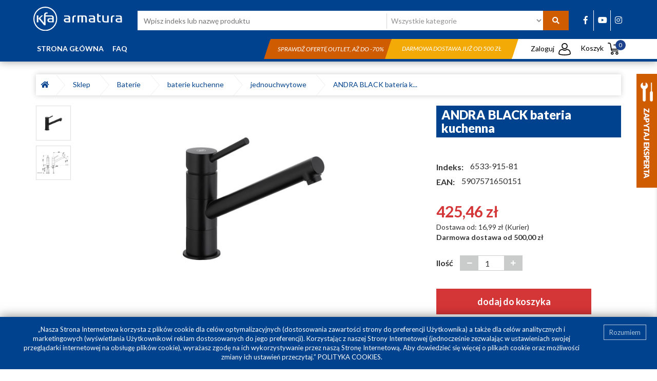

--- FILE ---
content_type: text/html; charset=utf-8
request_url: https://sklep.kfa.pl/katalog/produkty/baterie/baterie-kuchenne/jednouchwytowe-4/andra-black-bateria-kuchenna-3409.html
body_size: 16867
content:
<!DOCTYPE html>
<html lang="pl-PL">

<head>

    <meta charset="utf-8">
    <meta name="viewport" content="width=device-width, initial-scale=1">
    <link rel="manifest" href="/static/website/manifest.json?v2">

    <link rel="apple-touch-icon" sizes="76x76" href="/static/website/images/icons/kfa_icon_76.png">
    <link rel="apple-touch-icon" sizes="120x120" href="/static/website/images/icons/kfa_icon_120.png">
    <link rel="apple-touch-icon" sizes="120x120" href="/static/website/images/icons/kfa_icon_120.png">
    <link rel="apple-touch-icon" sizes="152x152" href="/static/website/images/icons/kfa_icon_152.png">
    <link rel="apple-touch-icon" sizes="180x180" href="/static/website/images/icons/kfa_icon_180.png">

    <meta name="description" content=" ANDRA BLACK bateria kuchenna  PRAKTYCZNY DESIGN Bateria kuchenna ma znaczący wpływ na aranżację całego wnętrza. Może stanowić wyrazisty punkt kuchni lub s..." />
    <meta http-equiv="X-UA-Compatible" content="IE=edge">
    
    
    <meta name="author" content="SilverCube">
    <meta name="theme-color" content="#00428d"/>

    <title>Bateria kuchenna andra black</title>

    
        <meta name="robots" content="index, follow">
    
    
    






<meta property="og:image" content="https://sklep.kfa.pl//media/cache/52/cb/52cb8ae6dcd0fc450ff2532e76b625ee/andra-black-bateria-kuchenna.jpg" />












    <link rel="icon" href="/static/website/favicons/favicon.ico" type="image/x-icon"/>
    <link rel="shortcut icon" href="/static/website/favicons/favicon.ico" type="image/x-icon"/>


    <link rel="preconnect" href="https://fonts.gstatic.com">
    <link href="https://fonts.googleapis.com/css2?family=Lato:ital,wght@0,300;0,400;0,700;0,900;1,300;1,400;1,700&display=swap" rel="stylesheet">
    <!--[if lt IE 9]>
      <script src="https://oss.maxcdn.com/html5shiv/3.7.3/html5shiv.min.js"></script>
      <script src="https://oss.maxcdn.com/respond/1.4.2/respond.min.js"></script>
    <![endif]-->

    <link rel="stylesheet" href="/static/CACHE/css/f8468a3edb45.css" type="text/css" />

    <script type="text/javascript" src="/static/CACHE/js/360b642f1e89.js"></script>

    
    

    <!-- Google Tag Manager -->
<script>(function(w,d,s,l,i){w[l]=w[l]||[];w[l].push({'gtm.start':
new Date().getTime(),event:'gtm.js'});var f=d.getElementsByTagName(s)[0],
j=d.createElement(s),dl=l!='dataLayer'?'&l='+l:'';j.async=true;j.src=
'https://www.googletagmanager.com/gtm.js?id='+i+dl;f.parentNode.insertBefore(j,f);
})(window,document,'script','dataLayer','GTM-K5BZK45');</script>
<!-- End Google Tag Manager -->

<meta name="google-site-verification" content="jtFw4aDtkHgBcZJN70UlT5tiBM4K6pX5EW7vV7dZ70Y" />
    <link rel="search" href="https://sklep.kfa.pl/opensearch.xml" type="application/opensearchdescription+xml" title="KFA" />


</head>

<body class="page-andra-black-bateria-kuchenna product-details ">
    <!-- Google Tag Manager (noscript) -->
<noscript><iframe src="https://www.googletagmanager.com/ns.html?id=GTM-K5BZK45"
height="0" width="0" style="display:none;visibility:hidden"></iframe></noscript>
<!-- End Google Tag Manager (noscript) -->
    <nav class="navbar navbar-default navbar-fixed-top hidden-md hidden-lg hidden-xl visible-sm-block visible-xs-block">
    <div class="container-fluid">
      <div class="navbar-header">
        <button type="button" class="navbar-toggle collapsed" data-toggle="collapse" data-target="#navbar" aria-expanded="false" aria-controls="navbar">
          <span class="sr-only">Toggle navigation</span>
          <span class="icon-bar"></span>
          <span class="icon-bar"></span>
          <span class="icon-bar"></span>
        </button>
        <a class="cart-btn-mobile" href="/sklep/koszyk/"><img style="width:18px;" src="/static/website/images/koszyk_white.svg" alt="Koszyk"><span class="products-count">0</span></a>
        <button type="button" class="search-btn-mobile"><i class="fa fa-search" aria-hidden="true"></i></button>
          
          <a class="navbar-brand" href="/">
              <img src="/static/website/images/KFA_armatura_logo.svg" class="img-responsive main-image" alt="KFA Armatura - Sklep z częściami zamiennymi i ofertą wyprzedażową">
          </a>
          
      </div>
      <div class="search-nav">
          <div class="row">
              <form action="/katalog/">
              <div class="col-xs-8" style="padding-right: 0px;">
                  <input type="text" placeholder="Wpisz indeks lub nazwę produktu" name="q" value="">
              </div>
              <div class="col-xs-4">
                  <button type="submit">Szukaj</button>
              </div>
              </form>
          </div>
      </div>
      <div id="navbar" class="navbar-collapse collapse">
        <ul class="nav navbar-nav"><li>
            


<li role="separator" class="divider"></li>

    <li class="">
        <a href="/">Strona główna</a>
    </li>

    <li class="">
        <a href="/faq/">FAQ</a>
    </li>

<li role="separator" class="divider"></li>

<li><a href="#" class="open-login-window">Zaloguj</a></li>

<li role="separator" class="divider"></li>







    
    
    <li>
        <a href="/katalog/produkty/czesci-zamienne/">
        Części Zamienne
        </a>

    </li>
    
    
    
    <li>
        <a href="/katalog/produkty/baterie/">
        Baterie
        </a>

    </li>
    
    
    
    <li>
        <a href="/katalog/produkty/natryski/">
        Natryski
        </a>

    </li>
    
    
    
    <li>
        <a href="/katalog/produkty/baterie-kolekcje/">
        Baterie - kolekcje
        </a>

    </li>
    
    
    
    <li>
        <a href="/katalog/produkty/ceramika-i-meble-2/">
        Ceramika i meble
        </a>

    </li>
    
    
    
    <li>
        <a href="/katalog/produkty/zawory-wodne-i-gazowe/">
        Zawory wodne i gazowe
        </a>

    </li>
    
    
    
    <li>
        <a href="/katalog/produkty/grzejniki-i-armatura-co/">
        Grzejniki i armatura c.o.
        </a>

    </li>
    
    
    
    <li>
        <a href="/katalog/produkty/kabiny-i-parawany-1/">
        Kabiny i Parawany
        </a>

    </li>
    
    
    
    <li>
        <a href="/katalog/produkty/clean-fresh-1/">
        Clean &amp; Fresh
        </a>

    </li>
    
    
    
    <li>
        <a href="/katalog/produkty/akcesoria-lazienkowe/">
        Akcesoria łazienkowe
        </a>

    </li>
    
    
    <li class="category-promoted">
        <a href="/katalog/promocje/">Promocje</a>
    </li>
    <li class="category-outlet">
        <a href="/katalog/outlet/">Outlet</a>
    </li>

        </ul>
      </div><!--/.nav-collapse -->
    </div><!--/.container-fluid -->
    </nav>

    <div class="header hidden-xs hidden-sm">
        <div class="container">
            <div class="row">
                <div class="col-sm-2 col-xs-6 logo-wrapper">
                    
                    <a href="/">
                        <img src="/static/website/images/KFA_armatura_logo.svg" class="img-responsive main-image" alt="KFA Armatura - Sklep z częściami zamiennymi i ofertą wyprzedażową">
                    </a>
                    
                </div>
                <div class="col-sm-8 col-lg-9">
                    <div class="search-wrapper">
                        <form action="/katalog/" id="main-search">
                            <div class="search-wrapper-field">
                                <input type="text" class="search-field" placeholder="Wpisz indeks lub nazwę produktu" name="q" value="">
                            </div>
                            <div class="category-list">
                                <select name="">
                                    <option value="">Wszystkie kategorie</option>
                                    
                                        <option value="/katalog/produkty/czesci-zamienne/">- Części Zamienne</option>
                                    
                                        <option value="/katalog/produkty/czesci-zamienne/elementy-natryskow/">-- Elementy natrysków</option>
                                    
                                        <option value="/katalog/produkty/czesci-zamienne/glowice/">-- Głowice</option>
                                    
                                        <option value="/katalog/produkty/czesci-zamienne/mimosrody-i-przylacza/">-- Mimośrody i przyłącza</option>
                                    
                                        <option value="/katalog/produkty/czesci-zamienne/przelaczniki-natrysku/">-- Przełączniki natrysku</option>
                                    
                                        <option value="/katalog/produkty/czesci-zamienne/raczki-natryskowe/">-- Rączki natryskowe</option>
                                    
                                        <option value="/katalog/produkty/czesci-zamienne/regulatory-ceramiczne/">-- Regulatory ceramiczne</option>
                                    
                                        <option value="/katalog/produkty/czesci-zamienne/rozety/">-- Rozety</option>
                                    
                                        <option value="/katalog/produkty/czesci-zamienne/spusty-1/">-- Spusty</option>
                                    
                                        <option value="/katalog/produkty/czesci-zamienne/syfony-1/">-- Syfony</option>
                                    
                                        <option value="/katalog/produkty/czesci-zamienne/uchwyty-1/">-- Uchwyty</option>
                                    
                                        <option value="/katalog/produkty/czesci-zamienne/weze-natryskowe/">-- Węże natryskowe</option>
                                    
                                        <option value="/katalog/produkty/czesci-zamienne/wylewki-i-wyloty/">-- Wylewki i wyloty</option>
                                    
                                        <option value="/katalog/produkty/czesci-zamienne/uszczelki/">-- Uszczelki</option>
                                    
                                        <option value="/katalog/produkty/czesci-zamienne/pozostale/">-- Pozostałe</option>
                                    
                                        <option value="/katalog/produkty/czesci-zamienne/dyski-natryskowe/">-- Dyski natryskowe</option>
                                    
                                        <option value="/katalog/produkty/czesci-zamienne/czesci-zamienne-do-stelazy-podtynkowych/">-- Części zamienne do stelaży podtynkowych</option>
                                    
                                        <option value="/katalog/produkty/czesci-zamienne/filtry-do-wody/">-- Filtry do wody</option>
                                    
                                        <option value="/katalog/produkty/czesci-zamienne/czesci-zamienne-do-zaworow/">-- Części zamienne do zaworów</option>
                                    
                                        <option value="/katalog/produkty/czesci-zamienne/napowietrzacze/">-- Napowietrzacze</option>
                                    
                                        <option value="/katalog/produkty/baterie/">- Baterie</option>
                                    
                                        <option value="/katalog/produkty/baterie/baterie-wannowe/">-- baterie wannowe</option>
                                    
                                        <option value="/katalog/produkty/baterie/baterie-wannowe/jednouchwytowe/">--- jednouchwytowe</option>
                                    
                                        <option value="/katalog/produkty/baterie/baterie-wannowe/dwuuchwytowe/">--- dwuuchwytowe</option>
                                    
                                        <option value="/katalog/produkty/baterie/baterie-wannowe/termostatyczne/">--- termostatyczne</option>
                                    
                                        <option value="/katalog/produkty/baterie/baterie-wannowe/wielootworowe/">--- wielootworowe</option>
                                    
                                        <option value="/katalog/produkty/baterie/baterie-wannowe/wolnostojace/">--- wolnostojące</option>
                                    
                                        <option value="/katalog/produkty/baterie/baterie-wannowe/podtynkowe-wannowe/">--- podtynkowe wannowe</option>
                                    
                                        <option value="/katalog/produkty/baterie/baterie-natryskowe/">-- baterie natryskowe</option>
                                    
                                        <option value="/katalog/produkty/baterie/baterie-natryskowe/jednouchwytowe-1/">--- jednouchwytowe</option>
                                    
                                        <option value="/katalog/produkty/baterie/baterie-natryskowe/dwuuchwytowe-1/">--- dwuuchwytowe</option>
                                    
                                        <option value="/katalog/produkty/baterie/baterie-natryskowe/termostatyczne-1/">--- termostatyczne</option>
                                    
                                        <option value="/katalog/produkty/baterie/baterie-natryskowe/podtynkowe-natryskowe/">--- podtynkowe natryskowe</option>
                                    
                                        <option value="/katalog/produkty/baterie/baterie-umywalkowe/">-- baterie umywalkowe</option>
                                    
                                        <option value="/katalog/produkty/baterie/baterie-umywalkowe/jednouchwytowe-2/">--- jednouchwytowe</option>
                                    
                                        <option value="/katalog/produkty/baterie/baterie-umywalkowe/podtynkowe/">--- podtynkowe</option>
                                    
                                        <option value="/katalog/produkty/baterie/baterie-umywalkowe/dwuuchwytowe-2/">--- dwuuchwytowe</option>
                                    
                                        <option value="/katalog/produkty/baterie/baterie-umywalkowe/jednouchytowe-nablatowe/">--- jednouchytowe nablatowe</option>
                                    
                                        <option value="/katalog/produkty/baterie/baterie-umywalkowe/jednouchwytowe-scienne/">--- jednouchwytowe ścienne</option>
                                    
                                        <option value="/katalog/produkty/baterie/baterie-umywalkowe/podtynkowe-umywalkowe-1/">--- podtynkowe umywalkowe</option>
                                    
                                        <option value="/katalog/produkty/baterie/baterie-umywalkowe/3-otworowe/">--- 3-otworowe</option>
                                    
                                        <option value="/katalog/produkty/baterie/baterie-umywalkowe/mini/">--- Mini</option>
                                    
                                        <option value="/katalog/produkty/baterie/baterie-bidetowe/">-- baterie bidetowe</option>
                                    
                                        <option value="/katalog/produkty/baterie/baterie-bidetowe/jednouchwytowe-3/">--- jednouchwytowe</option>
                                    
                                        <option value="/katalog/produkty/baterie/baterie-bidetowe/podtynkowe-bidetowe/">--- podtynkowe bidetowe</option>
                                    
                                        <option value="/katalog/produkty/baterie/baterie-kuchenne/">-- baterie kuchenne</option>
                                    
                                        <option value="/katalog/produkty/baterie/baterie-kuchenne/jednouchwytowe-4/">--- jednouchwytowe</option>
                                    
                                        <option value="/katalog/produkty/baterie/baterie-kuchenne/dwuuchwytowe-4/">--- dwuuchwytowe</option>
                                    
                                        <option value="/katalog/produkty/baterie/baterie-kuchenne/jednouchytowe-scienne-1/">--- jednouchytowe ścienne</option>
                                    
                                        <option value="/katalog/produkty/baterie/baterie-kuchenne/dozowniki-plynu-do-naczyn/">--- Dozowniki płynu do naczyń</option>
                                    
                                        <option value="/katalog/produkty/baterie/baterie-kuchenne/baterie-kuchenne-z-filtrami-do-wody/">--- baterie kuchenne z filtrami do wody</option>
                                    
                                        <option value="/katalog/produkty/baterie/baterie-kuchenne/pot-filler-baterie-kuchenne-przegubowe/">--- Pot filler baterie kuchenne przegubowe</option>
                                    
                                        <option value="/katalog/produkty/baterie/baterie-termostatyczne/">-- baterie termostatyczne</option>
                                    
                                        <option value="/katalog/produkty/baterie/baterie-podtynkowe/">-- baterie podtynkowe</option>
                                    
                                        <option value="/katalog/produkty/baterie/baterie-specjalne/">-- baterie specjalne</option>
                                    
                                        <option value="/katalog/produkty/baterie/baterie-specjalne/bezdotykowe/">--- Bezdotykowe</option>
                                    
                                        <option value="/katalog/produkty/baterie/baterie-specjalne/medico/">--- Medico</option>
                                    
                                        <option value="/katalog/produkty/baterie/baterie-specjalne/inwestycyjne/">--- Inwestycyjne</option>
                                    
                                        <option value="/katalog/produkty/natryski/">- Natryski</option>
                                    
                                        <option value="/katalog/produkty/natryski/deszczownie/">-- deszczownie</option>
                                    
                                        <option value="/katalog/produkty/natryski/deszczownie/termostatyczne-2/">--- Termostatyczne</option>
                                    
                                        <option value="/katalog/produkty/natryski/deszczownie/z-mieszaczem/">--- Z mieszaczem</option>
                                    
                                        <option value="/katalog/produkty/natryski/natryski-przesuwne/">-- natryski przesuwne</option>
                                    
                                        <option value="/katalog/produkty/natryski/natryski-punktowe/">-- natryski punktowe</option>
                                    
                                        <option value="/katalog/produkty/baterie-kolekcje/">- Baterie - kolekcje</option>
                                    
                                        <option value="/katalog/produkty/baterie-kolekcje/abasha/">-- Abasha</option>
                                    
                                        <option value="/katalog/produkty/baterie-kolekcje/agat/">-- Agat</option>
                                    
                                        <option value="/katalog/produkty/baterie-kolekcje/amazonit/">-- Amazonit</option>
                                    
                                        <option value="/katalog/produkty/baterie-kolekcje/angelit-chrom/">-- Angelit chrom</option>
                                    
                                        <option value="/katalog/produkty/baterie-kolekcje/angelit-white/">-- Angelit white</option>
                                    
                                        <option value="/katalog/produkty/baterie-kolekcje/baryt/">-- Baryt</option>
                                    
                                        <option value="/katalog/produkty/baterie-kolekcje/german/">-- German</option>
                                    
                                        <option value="/katalog/produkty/baterie-kolekcje/granat/">-- Granat</option>
                                    
                                        <option value="/katalog/produkty/baterie-kolekcje/halit/">-- Halit</option>
                                    
                                        <option value="/katalog/produkty/baterie-kolekcje/jaspis/">-- Jaspis</option>
                                    
                                        <option value="/katalog/produkty/baterie-kolekcje/krzem/">-- Krzem</option>
                                    
                                        <option value="/katalog/produkty/baterie-kolekcje/kwarc/">-- Kwarc</option>
                                    
                                        <option value="/katalog/produkty/baterie-kolekcje/leonit/">-- Leonit</option>
                                    
                                        <option value="/katalog/produkty/baterie-kolekcje/logon-chrom/">-- Logon chrom</option>
                                    
                                        <option value="/katalog/produkty/baterie-kolekcje/logon-black/">-- Logon black</option>
                                    
                                        <option value="/katalog/produkty/baterie-kolekcje/morris/">-- Morris</option>
                                    
                                        <option value="/katalog/produkty/baterie-kolekcje/mohit/">-- Mohit</option>
                                    
                                        <option value="/katalog/produkty/baterie-kolekcje/morganit/">-- Morganit</option>
                                    
                                        <option value="/katalog/produkty/baterie-kolekcje/mokait-chrom/">-- Mokait chrom</option>
                                    
                                        <option value="/katalog/produkty/baterie-kolekcje/mokait-black/">-- Mokait black</option>
                                    
                                        <option value="/katalog/produkty/baterie-kolekcje/moza-chrom/">-- Moza chrom</option>
                                    
                                        <option value="/katalog/produkty/baterie-kolekcje/moza-black/">-- Moza black</option>
                                    
                                        <option value="/katalog/produkty/baterie-kolekcje/moza-brushed-gold/">-- Moza brushed gold</option>
                                    
                                        <option value="/katalog/produkty/baterie-kolekcje/narva-black/">-- Narva black</option>
                                    
                                        <option value="/katalog/produkty/baterie-kolekcje/neon/">-- Neon</option>
                                    
                                        <option value="/katalog/produkty/baterie-kolekcje/otava-chrom/">-- Otava chrom</option>
                                    
                                        <option value="/katalog/produkty/baterie-kolekcje/otava-black/">-- Otava black</option>
                                    
                                        <option value="/katalog/produkty/baterie-kolekcje/sodalit/">-- Sodalit</option>
                                    
                                        <option value="/katalog/produkty/baterie-kolekcje/selen/">-- Selen</option>
                                    
                                        <option value="/katalog/produkty/baterie-kolekcje/standard/">-- Standard</option>
                                    
                                        <option value="/katalog/produkty/baterie-kolekcje/tanzanit/">-- Tanzanit</option>
                                    
                                        <option value="/katalog/produkty/baterie-kolekcje/medico-new/">-- Medico NEW</option>
                                    
                                        <option value="/katalog/produkty/baterie-kolekcje/malaga-chrom/">-- Malaga chrom</option>
                                    
                                        <option value="/katalog/produkty/baterie-kolekcje/malaga-black/">-- Malaga black</option>
                                    
                                        <option value="/katalog/produkty/baterie-kolekcje/malaga-brushed-light-gold/">-- Malaga brushed light gold</option>
                                    
                                        <option value="/katalog/produkty/baterie-kolekcje/malaga-brushed-rose-gold/">-- Malaga brushed rose gold</option>
                                    
                                        <option value="/katalog/produkty/baterie-kolekcje/malaga-gun-metal-grey/">-- Malaga gun metal grey</option>
                                    
                                        <option value="/katalog/produkty/baterie-kolekcje/malaga-white/">-- Malaga white</option>
                                    
                                        <option value="/katalog/produkty/baterie-kolekcje/sparc-chrom/">-- Sparc chrom</option>
                                    
                                        <option value="/katalog/produkty/baterie-kolekcje/sparc-black/">-- Sparc black</option>
                                    
                                        <option value="/katalog/produkty/baterie-kolekcje/moza-brushed-rose-gold/">-- Moza brushed rose gold</option>
                                    
                                        <option value="/katalog/produkty/baterie-kolekcje/moza-gun-metal-grey/">-- Moza gun metal grey</option>
                                    
                                        <option value="/katalog/produkty/baterie-kolekcje/moza-white/">-- Moza white</option>
                                    
                                        <option value="/katalog/produkty/baterie-kolekcje/logon-brushed-light-gold/">-- Logon brushed light gold</option>
                                    
                                        <option value="/katalog/produkty/baterie-kolekcje/logon-gun-metal-grey/">-- Logon gun metal grey</option>
                                    
                                        <option value="/katalog/produkty/baterie-kolekcje/logon-brushed-rose-gold/">-- Logon brushed rose gold</option>
                                    
                                        <option value="/katalog/produkty/ceramika-i-meble-2/">- Ceramika i meble</option>
                                    
                                        <option value="/katalog/produkty/ceramika-i-meble-2/meble/">-- Meble</option>
                                    
                                        <option value="/katalog/produkty/ceramika-i-meble-2/deski-ustepowe-do-wc/">-- Deski ustępowe do WC</option>
                                    
                                        <option value="/katalog/produkty/zawory-wodne-i-gazowe/">- Zawory wodne i gazowe</option>
                                    
                                        <option value="/katalog/produkty/zawory-wodne-i-gazowe/zawory-do-wody/">-- zawory do wody</option>
                                    
                                        <option value="/katalog/produkty/zawory-wodne-i-gazowe/zawory-do-wody/kulowe-do-wody/">--- kulowe do wody</option>
                                    
                                        <option value="/katalog/produkty/zawory-wodne-i-gazowe/zawory-do-wody/zwrotne/">--- zwrotne</option>
                                    
                                        <option value="/katalog/produkty/zawory-wodne-i-gazowe/zawory-do-wody/kulowe-glik/">--- kulowe GLIK</option>
                                    
                                        <option value="/katalog/produkty/zawory-wodne-i-gazowe/zawory-gazowe/">-- zawory gazowe</option>
                                    
                                        <option value="/katalog/produkty/zawory-wodne-i-gazowe/przylacza-elastyczne-do-wody/">-- przyłącza elastyczne do wody</option>
                                    
                                        <option value="/katalog/produkty/zawory-wodne-i-gazowe/przylacza-elastyczne-do-wody/przylacza-do-wody/">--- przyłącza do wody</option>
                                    
                                        <option value="/katalog/produkty/zawory-wodne-i-gazowe/zawory-wyplywowe/">-- zawory wypływowe</option>
                                    
                                        <option value="/katalog/produkty/zawory-wodne-i-gazowe/zawory-przeplywowe/">-- zawory przepływowe</option>
                                    
                                        <option value="/katalog/produkty/zawory-wodne-i-gazowe/zawory-wodne-katowe/">-- zawory wodne kątowe</option>
                                    
                                        <option value="/katalog/produkty/grzejniki-i-armatura-co/">- Grzejniki i armatura c.o.</option>
                                    
                                        <option value="/katalog/produkty/grzejniki-i-armatura-co/akcesoria-do-grzejnikow/">-- Akcesoria do grzejników</option>
                                    
                                        <option value="/katalog/produkty/grzejniki-i-armatura-co/filtr-skosny-do-co/">-- filtr skośny do C.O</option>
                                    
                                        <option value="/katalog/produkty/grzejniki-i-armatura-co/grzejniki-aluminiowe/">-- grzejniki aluminiowe</option>
                                    
                                        <option value="/katalog/produkty/grzejniki-i-armatura-co/grzejniki-aluminiowe/adr-600/">--- ADR 600</option>
                                    
                                        <option value="/katalog/produkty/grzejniki-i-armatura-co/grzejniki-aluminiowe/adr-500/">--- ADR 500</option>
                                    
                                        <option value="/katalog/produkty/grzejniki-i-armatura-co/grzejniki-aluminiowe/g500f/">--- G500F</option>
                                    
                                        <option value="/katalog/produkty/grzejniki-i-armatura-co/grzejniki-aluminiowe/g350f/">--- G350F</option>
                                    
                                        <option value="/katalog/produkty/grzejniki-i-armatura-co/grzejniki-aluminiowe/g500fd/">--- G500F/D</option>
                                    
                                        <option value="/katalog/produkty/grzejniki-i-armatura-co/grzejniki-aluminiowe/g600f/">--- G600F</option>
                                    
                                        <option value="/katalog/produkty/grzejniki-i-armatura-co/grzejniki-aluminiowe/adr500d/">--- ADR500/D</option>
                                    
                                        <option value="/katalog/produkty/grzejniki-i-armatura-co/grzejniki-aluminiowe/g500f-jony-srebra/">--- G500F jony srebra</option>
                                    
                                        <option value="/katalog/produkty/grzejniki-i-armatura-co/elementy-zlaczne/">-- elementy złączne</option>
                                    
                                        <option value="/katalog/produkty/grzejniki-i-armatura-co/akcesoria-i-termostatyka-do-grzejnikow-1/">-- Akcesoria i termostatyka do grzejników</option>
                                    
                                        <option value="/katalog/produkty/grzejniki-i-armatura-co/grzejniki-kolory/">-- Grzejniki - kolory</option>
                                    
                                        <option value="/katalog/produkty/grzejniki-i-armatura-co/grzejniki-kolory/grafit/">--- grafit</option>
                                    
                                        <option value="/katalog/produkty/grzejniki-i-armatura-co/grzejniki-kolory/czarny/">--- czarny</option>
                                    
                                        <option value="/katalog/produkty/grzejniki-i-armatura-co/grzejniki-kolory/miedziany/">--- miedziany</option>
                                    
                                        <option value="/katalog/produkty/kabiny-i-parawany-1/">- Kabiny i Parawany</option>
                                    
                                        <option value="/katalog/produkty/kabiny-i-parawany-1/kabiny-1/">-- Kabiny</option>
                                    
                                        <option value="/katalog/produkty/kabiny-i-parawany-1/parawany/">-- Parawany</option>
                                    
                                        <option value="/katalog/produkty/kabiny-i-parawany-1/parawany/parawany-jednoczesciowe/">--- Parawany jednoczęściowe</option>
                                    
                                        <option value="/katalog/produkty/kabiny-i-parawany-1/parawany/parawany-dwuczesciowe/">--- Parawany dwuczęściowe</option>
                                    
                                        <option value="/katalog/produkty/kabiny-i-parawany-1/parawany/parawany-trzyczesciowe/">--- Parawany trzyczęściowe</option>
                                    
                                        <option value="/katalog/produkty/clean-fresh-1/">- Clean &amp; Fresh</option>
                                    
                                        <option value="/katalog/produkty/akcesoria-lazienkowe/">- Akcesoria łazienkowe</option>
                                    
                                        <option value="/katalog/produkty/akcesoria-lazienkowe/akcesoria-lazienkowe-chrom/">-- Akcesoria łazienkowe CHROM</option>
                                    
                                        <option value="/katalog/produkty/akcesoria-lazienkowe/akcesoria-lazienkowe-gold/">-- Akcesoria łazienkowe GOLD</option>
                                    
                                        <option value="/katalog/produkty/akcesoria-lazienkowe/akcesoria-lazienkowe-black/">-- Akcesoria łazienkowe BLACK</option>
                                    
                                        <option value="/katalog/produkty/akcesoria-lazienkowe/akcesoria-lazienkowe-rose/">-- Akcesoria łazienkowe ROSE</option>
                                    
                                        <option value="/katalog/produkty/akcesoria-lazienkowe/akcesoria-lazienkowe-gun-metal-grey/">-- Akcesoria łazienkowe GUN METAL GREY</option>
                                    
                                </select>
                            </div>
                            <button type="submit" title="Szukaj"><i class="fa fa-search" aria-hidden="true"></i></button>
                        </form>
                    </div>
                </div>
                <div class="col-sm-2 col-lg-1 social-part hidden-xs">
                    <span style="padding-left: 5px;"><a href="https://www.facebook.com/KFAArmatura" rel="noopener" title="Facebook Armatura Kraków S.A." target="_blank"><i class="fab fa-facebook-f"></i></a></span>
                    <span style="padding-left: 5px;"><a href="https://www.youtube.com/user/GrupaArmatura" rel="noopener" title="Kanał YouTube Armatura Kraków S.A." target="_blank"><i class="fab fa-youtube"></i></a></span>
                    <span><a href="https://www.instagram.com/kfaarmatura/" rel="noopener" title="Instagram" target="_blank"><i class="fab fa-instagram"></i></a></span>
                </div>
            </div>
        </div>
        <div class="menu-wrapper">

            <div class="container">
                <div class="row">
                <div class="col-sm-9 col-lg-4 submenu-rows">
                    
<ul>
    
        <li class="">
            <a href="/">Strona główna</a>
        </li>
    
        <li class="">
            <a href="/faq/">FAQ</a>
        </li>
    
</ul>
                </div>
                <div class="col-sm-7 col-lg-6 hidden-xs hidden-sm hidden-md text-right">
                
                    <div class="promotion-wrapper first" >
                        <div class="promotion-bar text-center"><a href="https://sklep.kfa.pl/katalog/outlet/">Sprawdź ofertę outlet, aż do -70%</a></div>
                    </div>
                
                
                    <div class="promotion-wrapper last" >
                        <div class="promotion-bar text-center">
                            <span>
                            Darmowa dostawa już od 500 zł
                            </span>
                        </div>
                    </div>
                
                </div>
                <div class="col-sm-3 col-lg-2 mini-menu-wrapper">
                    <ul class="mini-menu">
                        <li class="profile-wrapper notauthenticated">
                            <a href="#" class="open-login-window"><span class="profile-span">Zaloguj</span> <img class="mini-img" src="/static/website/images/profil.svg" alt="Profil"></a>
                            
                        </li>
                        <li class="cart-mini-wrapper"><a href="/sklep/koszyk/">Koszyk <img class="mini-img" src="/static/website/images/koszyk.svg" alt="Koszyk"> <span class="products-count">0</span></a>
                            <div class="cart-menu-white"></div>
                            <div class="slide-down-wrapper">
                                <div class="cart-mini-content">
                                    









    
    
    <div><img src="/static/website/images/cart.svg" class="img-responsive" style="display: inline-block" alt="Koszyk"/></div>
    <div class="text-center">Twój koszyk jest pusty</div>
    

                                </div>
                            </div>
                        </li>
                    </ul>
                </div>
            </div>
            </div>

        </div>
    </div>

    

    <div class="main-part-wrapper">
    


<div class="container">
    <div class="row">
        <div class="col-sm-12">
            <div style="margin-top: 25px;">
                



<div class="breadcrumbs-list single">
    <ul>
        <li><a href="/"><i class="fas fa-home"></i></a></li>
        
        <li class="separator"><span></span></li>
            <li>
                <a href="/katalog/">Sklep&nbsp;&nbsp;</a>
                
        </li>
        
        <li class="separator"><span></span></li>
            <li>
                <a href="/katalog/produkty/baterie/">Baterie&nbsp;&nbsp;</a>
                
        </li>
        
        <li class="separator"><span></span></li>
            <li>
                <a href="/katalog/produkty/baterie/baterie-kuchenne/">baterie kuchenne&nbsp;&nbsp;</a>
                
        </li>
        
        <li class="separator"><span></span></li>
            <li>
                <a href="/katalog/produkty/baterie/baterie-kuchenne/jednouchwytowe-4/">jednouchwytowe&nbsp;&nbsp;</a>
                
        </li>
        
        
            <li class="separator"><span></span></li>
            <li>
                <a href="/katalog/produkty/baterie/baterie-kuchenne/jednouchwytowe-4/andra-black-bateria-kuchenna-3409.html"> ANDRA BLACK bateria k...</a>
            </li>
        
    </ul>
</div>
                
            </div>
        </div>
    </div>
    <div class="row">
        <div class="col-sm-1 hidden-sm hidden-xs">
            
            
            <div class="img-wrapper mini-select" data-order="0">
                
                <img src="/media/cache/2a/f5/2af515d1d92791e481a916fc16a0a6ce.jpg" class="img-responsive" alt="ANDRA BLACK bateria kuchenna">
                
            </div>
            
            <div class="img-wrapper mini-select" data-order="1">
                
                <img src="/media/cache/52/91/529185993062734e7a35e5fc8eee48ab.jpg" class="img-responsive" alt="ANDRA BLACK bateria kuchenna">
                
            </div>
            
            

        </div>
        <div class="col-sm-7">
            <div class="product-slider text-center">
                
                
                
                
                <a href="/media/cache/36/59/3659ccad38e8c8b3d6986af18ef27cc0/andra-black-bateria-kuchenna.jpg" data-lightbox="product-gallery" data-title="ANDRA BLACK bateria kuchenna" data-img="/media/cache/dc/dc/dcdca16b63af258c7f42304926734330/andra-black-bateria-kuchenna.jpg">
                <img src="/media/cache/52/cb/52cb8ae6dcd0fc450ff2532e76b625ee/andra-black-bateria-kuchenna.jpg" class="img-responsive" alt="ANDRA BLACK bateria kuchenna" title="ANDRA BLACK bateria kuchenna">
                </a>
                
                
                
                
                
                <a href="/media/cache/e2/f5/e2f5ae4287d4fdf7451d626581554a05/andra-black-bateria-kuchenna.jpg" data-lightbox="product-gallery" data-title="ANDRA BLACK bateria kuchenna" data-img="/media/cache/53/27/5327892dfe6e4fc78389c4e905badab0/andra-black-bateria-kuchenna.jpg">
                <img src="/media/cache/86/ec/86ec0d059ed01595d416ba11916986b5/andra-black-bateria-kuchenna.jpg" class="img-responsive" alt="ANDRA BLACK bateria kuchenna" title="ANDRA BLACK bateria kuchenna">
                </a>
                
                
                
                
            </div>
        </div>
        <div class="col-sm-4">
            <div class="product-name"><h1>ANDRA BLACK bateria kuchenna</h1></div>
            <div>
                
                <div style="height: 15px;position: relative;margin-bottom: 25px;left: -5px;">
                    <div class="tag-wrapper">
                        
                        
                        
                    </div>
                </div>
            </div>
            <div class="product-tags-list">
                <ul>
                    
                </ul>
            </div>
            <div class="product-breadcrumb">
                



<div class="breadcrumbs-list-small single">
    <ul>
        
    </ul>
</div>
            </div>
            <div class="prod-info-item"><span>Indeks:</span> 6533-915-81</div>
            <div class="prod-info-item"><span>EAN:</span> 5907571650151</div>
            

            

            
            <div class="prod-price-item ">425,46 zł</div>
            
            <div>
                
                
                
                
                Dostawa od: 16,99 zł  (Kurier)<br/><b>Darmowa dostawa od 500,00 zł</b>
                
                
                
                
                
                
                
                
                
                
                
                
            </div>
            <div class="prod-info-item no-select count-wrapper">
                <span>Ilość</span> <div class="product-count-wrapper"><div class="btn-left"><i class="fas fa-minus"></i></div><input min="1" value="1" max="10" type="number" class="count"><div class="btn-right"><i class="fas fa-plus"></i></div></div>
            </div>
            <button class="add-to-cart"  data-product-id="3409">dodaj do koszyka</button>
            
        </div>
    </div>
    <div class="row">
        <div class="col-sm-12">

            
            <div class="product-recommended-block">
                <div class="section-line">
                    <h2>
                       <span>Do tego produktu polecamy</span>
                    </h2>
                </div>
                <div class="product-recommended-slider small-recommend">
                    
                    








<div class=recommend_box">
    <div class="small-block  show_price">
        <div class="recommended-prod-wrapper">
            <div class="recommended-img-wrapper">
                <div class="product-image text-center">
                    
                    <img data-observe-lazy="/media/cache/21/29/2129b39e5e4a53f96e73aa8588cc4d5c/preparat-do-pielegnacji-i-impregnacji-baterii-czarnych.jpg" src="/static/website/images/default2.svg" class="img-responsive" alt="Preparat do pielęgnacji i impregnacji baterii czarnych" title="Preparat do pielęgnacji i impregnacji baterii czarnych">
                    
                </div>
            </div>
            <div class="recommended-txt-wrapper ">
                <a href="/katalog/produkty/clean-fresh-1/preparat-do-pielegnacji-i-impregnacji-baterii-czarnych-3431.html"><div class="slim-title"><span>Preparat do pielęgnacji i impregnacji baterii czarnych</span></div></a>
                
                <div class="product-price">27,05 <small>zł</small>
                    
                </div>

                
            </div>
            
            <div class="add-to-cart add_reccomend" data-product-id="3431"></div>
            
        </div>
    </div>
</div>
                    
                    








<div class=recommend_box">
    <div class="small-block  show_price">
        <div class="recommended-prod-wrapper">
            <div class="recommended-img-wrapper">
                <div class="product-image text-center">
                    
                    <img data-observe-lazy="/media/cache/b0/f0/b0f078bf713a5a2d0413f9cc28a26a0b/preparat-do-usuwania-trudnych-zabrudzen.jpg" src="/static/website/images/default2.svg" class="img-responsive" alt="Preparat do usuwania trudnych zabrudzeń" title="Preparat do usuwania trudnych zabrudzeń">
                    
                </div>
            </div>
            <div class="recommended-txt-wrapper ">
                <a href="/katalog/produkty/clean-fresh-1/preparat-do-usuwania-trudnych-zabrudzen-3433.html"><div class="slim-title"><span>Preparat do usuwania trudnych zabrudzeń</span></div></a>
                
                <div class="product-price">27,76 <small>zł</small>
                    
                </div>

                
            </div>
            
            <div class="add-to-cart add_reccomend" data-product-id="3433"></div>
            
        </div>
    </div>
</div>
                    
                </div>

            </div>
            

            <div class="product-wrapper clearfix">
                
                <div class="text-center product-section-title blank">Opis produktu</div>
                <div style="margin-top: 20px;margin-left: 30px;margin-right: 30px;">
                    <p style="text-align: justify;"><a href="https://sklep.kfa.pl/katalog/?q=andra" rel="noopener" target="_blank"><strong>ANDRA BLACK</strong> bateria kuchenna</a></p>
<p style="text-align: justify;"><a href="https://sklep.kfa.pl/katalog/?q=andra" rel="noopener" target="_blank"><img alt="" class="img-responsive" height="421" src="/media/product/3/3409/file/a3cd372a81fb4b0ca7e8cda17bd71277_2.png" width="1206"/></a></p>
<p style="text-align: justify;">PRAKTYCZNY DESIGN Bateria kuchenna ma znaczący wpływ na aranżację całego wnętrza. Może stanowić wyrazisty punkt kuchni lub stać się idealnie wkomponowanym dodatkiem. Z pewnością Andra to bateria, która jest tą pierwszą opcją. Jej najważniejszym wyróżnikiem jest charakterystyczny kształt wylewki i uchwytu. Nowoczesna forma baterii kryje w sobie ważną funkcjonalność – obrotową wylewkę. Takie rozwiązanie jest znacznie wygodniejsze w codziennym użytkowaniu. W kolekcji dostępne są aż trzy kolory: klasyczny chrom, loftowa czerń oraz nowoczesny inox.</p>
<p style="text-align: justify;">ERGONOMIA Wydłużony uchwyt sprzyja komfortowemu włączaniu strumienia wody, nawet przy brudnych rękach. O odpowiednio zaprojektowany kąt nachylenia wylewki optymalnie kieruje strumieniem wody do zlewu, co ułatwia korzystanie ze strefy zmywania.</p>
                </div>
                
                <div class="row prod-info-list" style="margin-top: 40px;">
                    
                    <div class="col-sm-6 col-md-4">

                        <div class="text-center product-section-title blank"><h2>Cechy</h2></div>


                        <div class="params-wrapper">
                            
                            
                            
                            <div class="row info-row">
                                <div class="col-sm-6 col-xs-6 text-right"><b>Kolor:</b></div>
                                <div class="col-sm-6 col-xs-6">czarny</div>
                            </div>
                            
                            
                            <div class="row info-row">
                                <div class="col-sm-6 col-xs-6 text-right"><b>Materiał:</b></div>
                                <div class="col-sm-6 col-xs-6">mosiądz</div>
                            </div>
                            
                            
                            
                            <div class="row info-row">
                                <div class="col-sm-6 col-xs-6 text-right"><b>Montaż:</b></div>
                                <div class="col-sm-6 col-xs-6"><a href="/katalog/produkty/?assembly=1-otworowy">1-otworowy</a></div>
                            </div>
                            

                            
                            <div class="row info-row">
                                <div class="col-sm-6 col-xs-6 text-right"><b>Charakter:</b></div>
                                <div class="col-sm-6 col-xs-6"><a href="/katalog/produkty/?nature=jednouchwytowa">jednouchwytowa</a></div>
                            </div>
                            
                            
                            
                            
                            <div class="row info-row">
                                <div class="col-sm-6 col-xs-6 text-right"><b>Seria:</b></div>
                                <div class="col-sm-6 col-xs-6"><a href="/katalog/produkty/?serie=andra">andra</a></div>
                            </div>
                            
                            
                            
                            
                            
                            <div class="row info-row">
                                <div class="col-sm-6 col-xs-6 text-right"><b>Przeznaczenie:</b></div>
                                <div class="col-sm-6 col-xs-6"><a href="/katalog/produkty/?allocation=zlewozmywakowa">zlewozmywakowa</a></div>
                            </div>
                            
                            
                            <div class="row info-row">
                                <div class="col-sm-6 col-xs-6 text-right"><b>Gwarancja:</b></div>
                                <div class="col-sm-6 col-xs-6">5 lat na szczelność elementów odlewanych oraz bezawaryjną pracę głowic ceramicznych</div>
                            </div>
                                                        
                        </div>
                    </div>
                    
                    
                    <div class="col-sm-6 col-md-4">
                        <div class="text-center product-section-title blank"><h2>Parametry</h2></div>
                        <div class="params-wrapper">
                            
                            <div class="row info-row">
                                <div class="col-sm-6 col-xs-6 text-right"><b>Element sterujący:</b></div>
                                <div class="col-sm-6 col-xs-6">regulator ceramiczny Ø35</div>
                            </div>
                            
                            <div class="row info-row">
                                <div class="col-sm-6 col-xs-6 text-right"><b>Napowietrzacz:</b></div>
                                <div class="col-sm-6 col-xs-6">M20</div>
                            </div>
                            
                            <div class="row info-row">
                                <div class="col-sm-6 col-xs-6 text-right"><b>Przepływ wody [l/min]:</b></div>
                                <div class="col-sm-6 col-xs-6">11</div>
                            </div>
                            
                            <div class="row info-row">
                                <div class="col-sm-6 col-xs-6 text-right"><b>Ciśnienie robocze [atm]:</b></div>
                                <div class="col-sm-6 col-xs-6">3</div>
                            </div>
                            
                            <div class="row info-row">
                                <div class="col-sm-6 col-xs-6 text-right"><b>Temperatura wody [°C] maks.:</b></div>
                                <div class="col-sm-6 col-xs-6">≤90/65</div>
                            </div>
                            
                            <div class="row info-row">
                                <div class="col-sm-6 col-xs-6 text-right"><b>Grupa akustyczna:</b></div>
                                <div class="col-sm-6 col-xs-6">II</div>
                            </div>
                            
                            <div class="row info-row">
                                <div class="col-sm-6 col-xs-6 text-right"><b>Wylewka:</b></div>
                                <div class="col-sm-6 col-xs-6">obrotowa</div>
                            </div>
                            
                            <div class="row info-row">
                                <div class="col-sm-6 col-xs-6 text-right"><b>Długość wylewki [mm]:</b></div>
                                <div class="col-sm-6 col-xs-6">209 mm	</div>
                            </div>
                            
                        </div>
                    </div>
                    
                    
                    <div class="col-sm-6 col-md-4">
                        <div class="text-center product-section-title blank"><h2>Do pobrania</h2></div>
                        <div class="params-wrapper">
                            
                            <div class="row info-row">
                                <div class="col-sm-2 text-right">
                                    
                                    <i class="far fa-file-image"></i>
                                    
                                </div>
                                <div class="col-sm-10">
                                    <a href="/media/product/3/3409/file/f5b73f4f5aa2450497a2e1c2e5a4f155_6533-915-81 bateria kuchenna ANDRA BLACK rysunek.jpg" download="6533-915-81 bateria kuchenna ANDRA BLACK rysunek.jpg">rysunek techniczny</a><br>
                                </div>
                            </div>
                            
                        </div>
                    </div>
                    
                </div>
                

                
                    
                        <div class="text-center product-section-title"><h2>Do produktu dostępne są części zamienne</h2></div>
                    
                <div class="similar-products-slider">
                    
                    








<div class="col-sm-2">
    <div class="promo-card standard  ">
        <div class="product-image text-center">
        
            <img style="margin:22px 0px 22px 0px" data-observe-lazy="/media/cache/8b/61/8b61b297702455a993ac85b263f5b0cc/podkadka-stabilizujaca-do-baterii-kuchennych-stojacych.jpg" src="/static/website/images/default2.svg" class="img-responsive" alt="Podkładka stabilizująca do baterii kuchennych stojących" title="Podkładka stabilizująca do baterii kuchennych stojących">
        
        <a href="/katalog/produkty/czesci-zamienne/pozostale/podkladka-stabilizujaca-do-baterii-kuchennych-stojacych-3988.html">
            <div class="product-name"><span><h3>Podkładka stabilizująca do baterii kuchennych stojących</h3><br/><small>958-050-86</small></span></div></a>
        </div>
        
    </div>
</div>
                    
                    








<div class="col-sm-2">
    <div class="promo-card standard  ">
        <div class="product-image text-center">
        
            <img style="margin:22px 0px 22px 0px" data-observe-lazy="/media/cache/da/64/da64bbb56de97f99e91f2b93cd034963/uchwyt-do-baterii-andra-black-35.jpg" src="/static/website/images/default2.svg" class="img-responsive" alt="Uchwyt do baterii ANDRA BLACK Ø35" title="Uchwyt do baterii ANDRA BLACK Ø35">
        
        <a href="/katalog/produkty/czesci-zamienne/uchwyty-1/uchwyt-do-baterii-andra-black-o35-3920.html">
            <div class="product-name"><span><h3>Uchwyt do baterii ANDRA BLACK Ø35</h3><br/><small>892-831-81</small></span></div></a>
        </div>
        
    </div>
</div>
                    
                    








<div class="col-sm-2">
    <div class="promo-card standard  ">
        <div class="product-image text-center">
        
            <img style="margin:22px 0px 22px 0px" data-observe-lazy="/media/cache/81/66/8166aecd845ec47f25ca67802665b62e/zestaw-uszczelek-nr-4-do-baterii-andra-kuchennej-stojacej.jpg" src="/static/website/images/default2.svg" class="img-responsive" alt="Zestaw uszczelek nr 4 do baterii ANDRA kuchennej stojącej" title="Zestaw uszczelek nr 4 do baterii ANDRA kuchennej stojącej">
        
        <a href="/katalog/produkty/czesci-zamienne/uszczelki/zestaw-uszczelek-nr-4-do-baterii-andra-kuchennej-stojacej-3801.html">
            <div class="product-name"><span><h3>Zestaw uszczelek nr 4 do baterii ANDRA kuchennej stojącej</h3><br/><small>884-208-87</small></span></div></a>
        </div>
        
    </div>
</div>
                    
                    








<div class="col-sm-2">
    <div class="promo-card standard  ">
        <div class="product-image text-center">
        
            <img style="margin:22px 0px 22px 0px" data-observe-lazy="/media/cache/37/94/37943101018662466a966a412114f4e9/pierscien-uszczelniajacy-rowkowy-baterii-kuchennych-andra.jpg" src="/static/website/images/default2.svg" class="img-responsive" alt="Pierścień uszczelniający rowkowy baterii kuchennych ANDRA" title="Pierścień uszczelniający rowkowy baterii kuchennych ANDRA">
        
        <a href="/katalog/produkty/czesci-zamienne/uszczelki/pierscien-uszczelniajacy-rowkowy-baterii-kuchennych-andra-3716.html">
            <div class="product-name"><span><h3>Pierścień uszczelniający rowkowy baterii kuchennych ANDRA</h3><br/><small>965-185-87</small></span></div></a>
        </div>
        
    </div>
</div>
                    
                    








<div class="col-sm-2">
    <div class="promo-card standard  ">
        <div class="product-image text-center">
        
            <img style="margin:22px 0px 22px 0px" data-observe-lazy="/media/cache/09/11/0911df96fc2f8b446da542ade5d8da7e/napowietrzacz-m20x1-do-baterii-kuchennej-andra-black.jpg" src="/static/website/images/default2.svg" class="img-responsive" alt="Napowietrzacz M20x1 do baterii kuchennej ANDRA BLACK" title="Napowietrzacz M20x1 do baterii kuchennej ANDRA BLACK">
        
        <a href="/katalog/produkty/czesci-zamienne/napowietrzacze/napowietrzacz-m20x1-do-baterii-kuchennej-andra-black-3688.html">
            <div class="product-name"><span><h3>Napowietrzacz M20x1 do baterii kuchennej ANDRA BLACK</h3><br/><small>834-419-81</small></span></div></a>
        </div>
        
    </div>
</div>
                    
                    








<div class="col-sm-2">
    <div class="promo-card standard  ">
        <div class="product-image text-center">
        
            <img style="margin:22px 0px 22px 0px" data-observe-lazy="/media/cache/ba/60/ba6083ff5dea6150b922a9b7fac4fb80/regulator-ceramiczny-r35-niski.jpg" src="/static/website/images/default2.svg" class="img-responsive" alt="Regulator ceramiczny R35 niski" title="Regulator ceramiczny R35 niski">
        
        <a href="/katalog/produkty/czesci-zamienne/regulatory-ceramiczne/regulator-ceramiczny-r35-niski-699.html">
            <div class="product-name"><span><h3>Regulator ceramiczny R35 niski</h3><br/><small>884-017-86</small></span></div></a>
        </div>
        
    </div>
</div>
                    
                </div>
                



                
                
                
                <div class="text-center product-section-title"><h2>WYBRANE PRODUKTY Z TEJ KATEGORII</h2></div>
                <div class="similar-products-slider">
                    
                    








<div class="col-sm-2">
    <div class="promo-card standard  show_price">
        <div class="product-image text-center">
        
            <img style="margin:22px 0px 22px 0px" data-observe-lazy="/media/cache/f7/ad/f7adc41b2ab7fe25ca4c88dcdd38f4ad/duero-design-gun-metal-grey-bateria-kuchenna-z-wyciagana-wylewka.jpg" src="/static/website/images/default2.svg" class="img-responsive" alt="DUERO DESIGN GUN METAL GREY bateria kuchenna z wyciąganą wylewką" title="DUERO DESIGN GUN METAL GREY bateria kuchenna z wyciąganą wylewką">
        
        <a href="/katalog/produkty/baterie/baterie-kuchenne/jednouchwytowe-4/duero-design-gun-metal-grey-bateria-kuchenna-z-wyciagana-wylewka-4882.html">
            <div class="product-name"><span><h3>DUERO DESIGN GUN METAL GREY bateria kuchenna z wyciąganą wylewką</h3><br/><small>6623-220-61</small></span></div></a>
        </div>
        
        <div class="product-price ">859,77 <small>zł</small></div>
        
        
        <div class="add-to-cart" data-product-id="4882"></div>
        
        
    </div>
</div>
                    
                    








<div class="col-sm-2">
    <div class="promo-card standard  show_price">
        <div class="product-image text-center">
        
            <img style="margin:22px 0px 22px 0px" data-observe-lazy="/media/cache/32/ea/32ea97fe9b261e4b1b20acdb28cdc6e5/duero-design-brushed-light-gold-bateria-kuchenna-z-wyciagana-wylewka.jpg" src="/static/website/images/default2.svg" class="img-responsive" alt="DUERO DESIGN BRUSHED LIGHT GOLD bateria kuchenna z wyciąganą wylewką" title="DUERO DESIGN BRUSHED LIGHT GOLD bateria kuchenna z wyciąganą wylewką">
        
        <a href="/katalog/produkty/baterie/baterie-kuchenne/jednouchwytowe-4/duero-design-brushed-light-gold-bateria-kuchenna-z-wyciagana-wylewka-4881.html">
            <div class="product-name"><span><h3>DUERO DESIGN BRUSHED LIGHT GOLD bateria kuchenna z wyciąganą wylewką</h3><br/><small>6623-220-39</small></span></div></a>
        </div>
        
        <div class="product-price ">859,77 <small>zł</small></div>
        
        
        <div class="add-to-cart" data-product-id="4881"></div>
        
        
    </div>
</div>
                    
                    








<div class="col-sm-2">
    <div class="promo-card standard  show_price">
        <div class="product-image text-center">
        
            <img style="margin:22px 0px 22px 0px" data-observe-lazy="/media/cache/6c/78/6c78c31c37cd4977685bef49cb30ceb9/duero-basic-gun-metal-grey-bateria-kuchenna-z-wyciagana-wylewka.jpg" src="/static/website/images/default2.svg" class="img-responsive" alt="DUERO BASIC GUN METAL GREY bateria kuchenna z wyciąganą wylewką" title="DUERO BASIC GUN METAL GREY bateria kuchenna z wyciąganą wylewką">
        
        <a href="/katalog/produkty/baterie/baterie-kuchenne/jednouchwytowe-4/duero-basic-gun-metal-grey-bateria-kuchenna-z-wyciagana-wylewka-4880.html">
            <div class="product-name"><span><h3>DUERO BASIC GUN METAL GREY bateria kuchenna z wyciąganą wylewką</h3><br/><small>6623-110-61</small></span></div></a>
        </div>
        
        <div class="product-price ">692,49 <small>zł</small></div>
        
        
        <div class="add-to-cart" data-product-id="4880"></div>
        
        
    </div>
</div>
                    
                    








<div class="col-sm-2">
    <div class="promo-card standard  show_price">
        <div class="product-image text-center">
        
            <img style="margin:22px 0px 22px 0px" data-observe-lazy="/media/cache/b3/5b/b35b06ee4b8eccf46127d400e109b142/duero-basic-brushed-light-gold-bateria-kuchenna-z-wyciagana-wylewka.jpg" src="/static/website/images/default2.svg" class="img-responsive" alt="DUERO BASIC BRUSHED LIGHT GOLD bateria kuchenna z wyciąganą wylewką" title="DUERO BASIC BRUSHED LIGHT GOLD bateria kuchenna z wyciąganą wylewką">
        
        <a href="/katalog/produkty/baterie/baterie-kuchenne/jednouchwytowe-4/duero-basic-brushed-light-gold-bateria-kuchenna-z-wyciagana-wylewka-4879.html">
            <div class="product-name"><span><h3>DUERO BASIC BRUSHED LIGHT GOLD bateria kuchenna z wyciąganą wylewką</h3><br/><small>6623-110-39</small></span></div></a>
        </div>
        
        <div class="product-price ">692,49 <small>zł</small></div>
        
        
        <div class="add-to-cart" data-product-id="4879"></div>
        
        
    </div>
</div>
                    
                    








<div class="col-sm-2">
    <div class="promo-card standard  show_price">
        <div class="product-image text-center">
        
            <img style="margin:22px 0px 22px 0px" data-observe-lazy="/media/cache/bc/7c/bc7c0cccc2f1b785c714a49290e11bb3/duero-design-brushed-rose-gold-bateria-kuchenna-z-wyciagana-wylewka.jpg" src="/static/website/images/default2.svg" class="img-responsive" alt="DUERO DESIGN BRUSHED ROSE GOLD bateria kuchenna z wyciąganą wylewką" title="DUERO DESIGN BRUSHED ROSE GOLD bateria kuchenna z wyciąganą wylewką">
        
        <a href="/katalog/produkty/baterie/baterie-kuchenne/jednouchwytowe-4/duero-design-brushed-rose-gold-bateria-kuchenna-z-wyciagana-wylewka-4708.html">
            <div class="product-name"><span><h3>DUERO DESIGN BRUSHED ROSE GOLD bateria kuchenna z wyciąganą wylewką</h3><br/><small>6623-220-34</small></span></div></a>
        </div>
        
        <div class="product-price ">859,77 <small>zł</small></div>
        
        
        <div class="add-to-cart" data-product-id="4708"></div>
        
        
    </div>
</div>
                    
                    








<div class="col-sm-2">
    <div class="promo-card standard  show_price">
        <div class="product-image text-center">
        
            <img style="margin:22px 0px 22px 0px" data-observe-lazy="/media/cache/b1/0c/b10c7122095d2a3fa6771333ce834af9/duero-basic-brushed-rose-gold-bateria-kuchenna-z-wyciagana-wylewka.jpg" src="/static/website/images/default2.svg" class="img-responsive" alt="DUERO BASIC BRUSHED ROSE GOLD bateria kuchenna z wyciąganą wylewką" title="DUERO BASIC BRUSHED ROSE GOLD bateria kuchenna z wyciąganą wylewką">
        
        <a href="/katalog/produkty/baterie/baterie-kuchenne/jednouchwytowe-4/duero-basic-brushed-rose-gold-bateria-kuchenna-z-wyciagana-wylewka-4707.html">
            <div class="product-name"><span><h3>DUERO BASIC BRUSHED ROSE GOLD bateria kuchenna z wyciąganą wylewką</h3><br/><small>6623-110-34</small></span></div></a>
        </div>
        
        <div class="product-price ">692,49 <small>zł</small></div>
        
        
        <div class="add-to-cart" data-product-id="4707"></div>
        
        
    </div>
</div>
                    
                    








<div class="col-sm-2">
    <div class="promo-card standard  show_price">
        <div class="product-image text-center">
        
            <img style="margin:22px 0px 22px 0px" data-observe-lazy="/media/cache/86/9f/869f0de03399b156bca9f08c41d08a55/rumba-black-bateria-kuchenna-z-elastyczna-wylewka.jpg" src="/static/website/images/default2.svg" class="img-responsive" alt="RUMBA BLACK bateria kuchenna z elastyczną wylewką" title="RUMBA BLACK bateria kuchenna z elastyczną wylewką">
        
        <a href="/katalog/produkty/baterie/baterie-kuchenne/jednouchwytowe-4/rumba-black-bateria-kuchenna-z-elastyczna-wylewka-4365.html">
            <div class="product-name"><span><h3>RUMBA BLACK bateria kuchenna z elastyczną wylewką</h3><br/><small>6553-915-81</small></span></div></a>
        </div>
        
        <div class="product-price ">242,97 <small>zł</small></div>
        
        
        <div class="add-to-cart" data-product-id="4365"></div>
        
        
    </div>
</div>
                    
                    








<div class="col-sm-2">
    <div class="promo-card standard  show_price">
        <div class="product-image text-center">
        
            <img style="margin:22px 0px 22px 0px" data-observe-lazy="/media/cache/67/db/67dbd4a78290911523d9a4439476d7b5/rumba-duo-bateria-kuchenna-z-z-szara-wylewka.jpg" src="/static/website/images/default2.svg" class="img-responsive" alt="RUMBA DUO bateria kuchenna z z szarą wylewką" title="RUMBA DUO bateria kuchenna z z szarą wylewką">
        
        <a href="/katalog/produkty/baterie/baterie-kuchenne/jednouchwytowe-4/rumba-duo-bateria-kuchenna-z-z-szara-wylewka-4364.html">
            <div class="product-name"><span><h3>RUMBA DUO bateria kuchenna z z szarą wylewką</h3><br/><small>6553-925-63</small></span></div></a>
        </div>
        
        <div class="product-price ">236,82 <small>zł</small></div>
        
        
        <div class="add-to-cart" data-product-id="4364"></div>
        
        
    </div>
</div>
                    
                    








<div class="col-sm-2">
    <div class="promo-card standard  show_price">
        <div class="product-image text-center">
        
            <img style="margin:22px 0px 22px 0px" data-observe-lazy="/media/cache/0a/83/0a836719a2d3001f16bb477510f93c8a/rumba-duo-bateria-kuchenna-z-bezowa-wylewka.jpg" src="/static/website/images/default2.svg" class="img-responsive" alt="RUMBA DUO bateria kuchenna z beżową wylewką" title="RUMBA DUO bateria kuchenna z beżową wylewką">
        
        <a href="/katalog/produkty/baterie/baterie-kuchenne/jednouchwytowe-4/rumba-duo-bateria-kuchenna-z-bezowa-wylewka-4363.html">
            <div class="product-name"><span><h3>RUMBA DUO bateria kuchenna z beżową wylewką</h3><br/><small>6553-925-51</small></span></div></a>
        </div>
        
        <div class="product-price ">236,82 <small>zł</small></div>
        
        
        <div class="add-to-cart" data-product-id="4363"></div>
        
        
    </div>
</div>
                    
                    








<div class="col-sm-2">
    <div class="promo-card standard  show_price">
        <div class="product-image text-center">
        
            <img style="margin:22px 0px 22px 0px" data-observe-lazy="/media/cache/48/5e/485e4a705ae54c070e4013b396d6fd0e/rumba-duo-bateria-kuchenna-z-czarna-wylewka.jpg" src="/static/website/images/default2.svg" class="img-responsive" alt="RUMBA DUO bateria kuchenna z czarną wylewką" title="RUMBA DUO bateria kuchenna z czarną wylewką">
        
        <a href="/katalog/produkty/baterie/baterie-kuchenne/jednouchwytowe-4/rumba-duo-bateria-kuchenna-z-czarna-wylewka-4362.html">
            <div class="product-name"><span><h3>RUMBA DUO bateria kuchenna z czarną wylewką</h3><br/><small>6553-925-00</small></span></div></a>
        </div>
        
        <div class="product-price ">236,82 <small>zł</small></div>
        
        
        <div class="add-to-cart" data-product-id="4362"></div>
        
        
    </div>
</div>
                    
                    








<div class="col-sm-2">
    <div class="promo-card standard  show_price">
        <div class="product-image text-center">
        
            <img style="margin:22px 0px 22px 0px" data-observe-lazy="/media/cache/9d/f3/9df3f8911e2e789d402679ce2f571491/morris-bateria-kuchenna.jpg" src="/static/website/images/default2.svg" class="img-responsive" alt="MORRIS bateria kuchenna" title="MORRIS bateria kuchenna">
        
        <a href="/katalog/produkty/baterie/baterie-kuchenne/jednouchwytowe-4/morris-bateria-kuchenna-4159.html">
            <div class="product-name"><span><h3>MORRIS bateria kuchenna</h3><br/><small>5243-915-00</small></span></div></a>
        </div>
        
        <div class="product-price ">196,80 <small>zł</small></div>
        
        
        <div class="add-to-cart" data-product-id="4159"></div>
        
        
    </div>
</div>
                    
                    








<div class="col-sm-2">
    <div class="promo-card standard  show_price">
        <div class="product-image text-center">
        
            <img style="margin:22px 0px 22px 0px" data-observe-lazy="/media/cache/cd/c6/cdc6373b389463aa77329cc8ac5b9b6d/theta-ii-inox-bateria-kuchenna-podokienna.jpg" src="/static/website/images/default2.svg" class="img-responsive" alt="THETA II INOX bateria kuchenna podokienna" title="THETA II INOX bateria kuchenna podokienna">
        
        <a href="/katalog/produkty/baterie/baterie-kuchenne/jednouchwytowe-4/theta-ii-inox-bateria-kuchenna-podokienna-3779.html">
            <div class="product-name"><span><h3>THETA II INOX bateria kuchenna podokienna</h3><br/><small>6823-915-22</small></span></div></a>
        </div>
        
        <div class="product-price ">466,17 <small>zł</small></div>
        
        
        <div class="add-to-cart" data-product-id="3779"></div>
        
        
    </div>
</div>
                    
                    








<div class="col-sm-2">
    <div class="promo-card standard  show_price">
        <div class="product-image text-center">
        
            <img style="margin:22px 0px 22px 0px" data-observe-lazy="/media/cache/e2/f0/e2f00fc4467997829134e5e3133d8f01/duero-design-gold-bateria-kuchenna-z-wyciagana-wylewka.jpg" src="/static/website/images/default2.svg" class="img-responsive" alt="DUERO DESIGN GOLD bateria kuchenna z wyciąganą wylewką" title="DUERO DESIGN GOLD bateria kuchenna z wyciąganą wylewką">
        
        <a href="/katalog/produkty/baterie/baterie-kuchenne/jednouchwytowe-4/duero-design-gold-bateria-kuchenna-z-wyciagana-wylewka-3708.html">
            <div class="product-name"><span><h3>DUERO DESIGN GOLD bateria kuchenna z wyciąganą wylewką</h3><br/><small>6623-220-31</small></span></div></a>
        </div>
        
        <div class="product-price ">859,77 <small>zł</small></div>
        
        
        <div class="add-to-cart" data-product-id="3708"></div>
        
        
    </div>
</div>
                    
                    








<div class="col-sm-2">
    <div class="promo-card standard  show_price">
        <div class="product-image text-center">
        
            <img style="margin:22px 0px 22px 0px" data-observe-lazy="/media/cache/f2/03/f203211e6af82b312b930e3f97af412e/duero-design-black-bateria-kuchenna-z-wyciagana-wylewka.jpg" src="/static/website/images/default2.svg" class="img-responsive" alt="DUERO DESIGN BLACK bateria kuchenna z wyciąganą wylewką" title="DUERO DESIGN BLACK bateria kuchenna z wyciąganą wylewką">
        
        <a href="/katalog/produkty/baterie/baterie-kuchenne/jednouchwytowe-4/duero-design-black-bateria-kuchenna-z-wyciagana-wylewka-3537.html">
            <div class="product-name"><span><h3>DUERO DESIGN BLACK bateria kuchenna z wyciąganą wylewką</h3><br/><small>6623-220-81</small></span></div></a>
        </div>
        
        <div class="product-price ">831,25 <small>zł</small></div>
        
        
        <div class="add-to-cart" data-product-id="3537"></div>
        
        
    </div>
</div>
                    
                    








<div class="col-sm-2">
    <div class="promo-card standard  show_price">
        <div class="product-image text-center">
        
            <img style="margin:22px 0px 22px 0px" data-observe-lazy="/media/cache/35/74/35744fb61bf6f91e4f5b74f27af805ec/duero-design-inox-bateria-kuchenna-z-wyciagana-wylewka.jpg" src="/static/website/images/default2.svg" class="img-responsive" alt="DUERO DESIGN INOX bateria kuchenna z wyciąganą wylewką" title="DUERO DESIGN INOX bateria kuchenna z wyciąganą wylewką">
        
        <a href="/katalog/produkty/baterie/baterie-kuchenne/jednouchwytowe-4/duero-design-inox-bateria-kuchenna-z-wyciagana-wylewka-3536.html">
            <div class="product-name"><span><h3>DUERO DESIGN INOX bateria kuchenna z wyciąganą wylewką</h3><br/><small>6623-220-22</small></span></div></a>
        </div>
        
        <div class="product-price ">712,94 <small>zł</small></div>
        
        
        <div class="add-to-cart" data-product-id="3536"></div>
        
        
    </div>
</div>
                    
                    








<div class="col-sm-2">
    <div class="promo-card standard  show_price">
        <div class="product-image text-center">
        
            <img style="margin:22px 0px 22px 0px" data-observe-lazy="/media/cache/8a/b0/8ab0a839edf5daea88bd5f7bd48e05b8/duero-basic-black-bateria-kuchenna-z-wyciagana-wylewka.jpg" src="/static/website/images/default2.svg" class="img-responsive" alt="DUERO BASIC BLACK bateria kuchenna z wyciąganą wylewką" title="DUERO BASIC BLACK bateria kuchenna z wyciąganą wylewką">
        
        <a href="/katalog/produkty/baterie/baterie-kuchenne/jednouchwytowe-4/duero-basic-black-bateria-kuchenna-z-wyciagana-wylewka-3535.html">
            <div class="product-name"><span><h3>DUERO BASIC BLACK bateria kuchenna z wyciąganą wylewką</h3><br/><small>6623-110-81</small></span></div></a>
        </div>
        
        <div class="product-price ">647,73 <small>zł</small></div>
        
        
        <div class="add-to-cart" data-product-id="3535"></div>
        
        
    </div>
</div>
                    
                    








<div class="col-sm-2">
    <div class="promo-card standard  show_price">
        <div class="product-image text-center">
        
            <img style="margin:22px 0px 22px 0px" data-observe-lazy="/media/cache/ec/f5/ecf58e577f93fc50fc3c96acec3a3e28/duero-basic-inox-bateria-kuchenna-z-wyciagana-wylewka.jpg" src="/static/website/images/default2.svg" class="img-responsive" alt="DUERO BASIC INOX bateria kuchenna z wyciąganą wylewką" title="DUERO BASIC INOX bateria kuchenna z wyciąganą wylewką">
        
        <a href="/katalog/produkty/baterie/baterie-kuchenne/jednouchwytowe-4/duero-basic-inox-bateria-kuchenna-z-wyciagana-wylewka-3534.html">
            <div class="product-name"><span><h3>DUERO BASIC INOX bateria kuchenna z wyciąganą wylewką</h3><br/><small>6623-110-22</small></span></div></a>
        </div>
        
        <div class="product-price ">539,77 <small>zł</small></div>
        
        
        <div class="add-to-cart" data-product-id="3534"></div>
        
        
    </div>
</div>
                    
                    








<div class="col-sm-2">
    <div class="promo-card standard  show_price">
        <div class="product-image text-center">
        
            <img style="margin:22px 0px 22px 0px" data-observe-lazy="/media/cache/14/3b/143b40bf94f8ad62f14f3088bf8e96d9/indira-chrom-bateria-kuchenna-z-wyciagana-wylewka.jpg" src="/static/website/images/default2.svg" class="img-responsive" alt="INDIRA CHROM bateria kuchenna z wyciąganą wylewką" title="INDIRA CHROM bateria kuchenna z wyciąganą wylewką">
        
        <a href="/katalog/produkty/baterie/baterie-kuchenne/jednouchwytowe-4/indira-chrom-bateria-kuchenna-z-wyciagana-wylewka-3412.html">
            <div class="product-name"><span><h3>INDIRA CHROM bateria kuchenna z wyciąganą wylewką</h3><br/><small>6613-110-00</small></span></div></a>
        </div>
        
        <div class="product-price ">370,45 <small>zł</small></div>
        
        
        <div class="add-to-cart" data-product-id="3412"></div>
        
        
    </div>
</div>
                    
                </div>
                
                
                
                <div class="text-center product-section-title"><h2>Inne produkty z serii andra</h2></div>
                <div class="similar-products-slider">
                    
                    








<div class="col-sm-2">
    <div class="promo-card standard  show_price">
        <div class="product-image text-center">
        
            <img style="margin:22px 0px 22px 0px" data-observe-lazy="/media/cache/1f/6b/1f6b7054d0a3c2a7c0b5b6613c607cc7/andra-chrom-bateria-kuchenna.jpg" src="/static/website/images/default2.svg" class="img-responsive" alt="ANDRA CHROM bateria kuchenna" title="ANDRA CHROM bateria kuchenna">
        
        <a href="/katalog/produkty/baterie/baterie-kuchenne/jednouchwytowe-4/andra-chrom-bateria-kuchenna-3410.html">
            <div class="product-name"><span><h3>ANDRA CHROM bateria kuchenna</h3><br/><small>6533-915-00</small></span></div></a>
        </div>
        
        <div class="product-price ">370,45 <small>zł</small></div>
        
        
        <div class="add-to-cart" data-product-id="3410"></div>
        
        
    </div>
</div>
                    
                    








<div class="col-sm-2">
    <div class="promo-card standard  show_price">
        <div class="product-image text-center">
        
            <img style="margin:22px 0px 22px 0px" data-observe-lazy="/media/cache/f7/46/f746fee75feb3d1c97efe3082e4d0ec3/andra-inox-bateria-kuchenna.jpg" src="/static/website/images/default2.svg" class="img-responsive" alt="ANDRA INOX bateria kuchenna" title="ANDRA INOX bateria kuchenna">
        
        <a href="/katalog/produkty/baterie/baterie-kuchenne/jednouchwytowe-4/andra-inox-bateria-kuchenna-3408.html">
            <div class="product-name"><span><h3>ANDRA INOX bateria kuchenna</h3><br/><small>6533-915-22</small></span></div></a>
        </div>
        
        <div class="product-price ">425,46 <small>zł</small></div>
        
        
        <div class="add-to-cart" data-product-id="3408"></div>
        
        
    </div>
</div>
                    
                </div>
                
                

                <div class="text-center product-section-title dlaczego-title"><h2>Dlaczego Armatura</h2></div>
                <div class="row">
                    <div class="col-sm-12 dlaczego-armatura">
                        <div class="row blue-bg-last">
                            <div class="col-lg-12 text-center">
                                <div class="circle-part first">
                                    <img src="/static/website/images/features/tradycja.png" alt="Tradycja">
                                </div>

                                <div class="circle-part">
                                    <img src="/static/website/images/features/jakosc.png" alt="Jakość">
                                </div>

                                <div class="circle-part">
                                    <img src="/static/website/images/features/48h-serwis.png" alt="Serwis 48h">
                                </div>

                                <div class="circle-part">
                                    <img src="/static/website/images/features/niezawodnosc.png" alt="Niezawodność">
                                </div>

                                <div class="circle-part">
                                    <img src="/static/website/images/features/eco-friendly.jpg" alt="Eco">
                                </div>
                            </div>
                        </div>
                    </div>
                </div>

            </div>
        </div>
    </div>


    

    <script>
        $(function(){

            $('.product-count-wrapper .btn-right').click(function(){
                var count = $(this).parent().find('input').val();
                var value = parseInt(count);
                if(!isNaN(value)){
                    if(value <= 9) {
                        $(this).parent().find('input').val(value + 1);
                        $(this).parent().parent().parent().find('.add-to-cart').data('amount', value + 1);
                    }
                }else{
                    $(this).parent().find('input').val(1);
                    $(this).parent().parent().parent().find('.add-to-cart').data('amount', 1);
                }
            });

            $('.product-count-wrapper input[type="number"]').keyup(function(){
                var value = $(this).val();
                $(this).parent().parent().parent().find('.add-to-cart').data('amount', value);
            });

            $('.product-count-wrapper input[type="number"]').on('keypress', function(e){
                if (e.which < 48 || e.which > 57)
                {
                    e.preventDefault();
                }
            });

            $('.product-count-wrapper .btn-left').click(function(){
                var count = $(this).parent().find('input').val();
                var value = parseInt(count);
                if(!isNaN(value)){
                    value -= 1;
                    if(value != 0) {
                        $(this).parent().find('input').val(value);
                        $(this).parent().parent().parent().find('.add-to-cart').data('amount', value);
                    }
                }else{
                    $(this).parent().find('input').val(1);
                    $(this).parent().parent().parent().find('.add-to-cart').data('amount', 1);
                }
            });

            $('.product-slider').slick({
                'arrows': false,
                'dots': false,
                'autoplay': false,
                'pauseOnHover': false,
                'fade': true,
                'touchMove': true,
                'swipe': true
            });

            $('.mini-select').click(function(){
                var index = $(this).data('order');
                $('.product-slider').slick('slickGoTo', index);
            });

            $('.product-recommended-slider').slick({
                'arrows': false,
                'dots': true,
                'autoplay': true,
                slidesToShow: 3,
                slidesToScroll: 3,
                autoplaySpeed: 5000,
                responsive: [
                    {
                        breakpoint: 1300,
                        settings: {
                            slidesToShow: 2,
                            slidesToScroll: 2,
                            'arrows': false,
                        }
                    },
                    {
                        breakpoint: 767,
                        settings: {
                            slidesToShow: 1,
                            slidesToScroll: 1,
                            'arrows': false,
                        }
                    }]
            })

            $('.similar-products-slider').slick({
                'arrows': true,
                'dots': false,
                'autoplay': false,
                'pauseOnHover': false,
                slidesToShow: 5,
                slidesToScroll: 5,
                responsive: [
                    {
                        breakpoint: 1440,
                        settings: {
                            slidesToShow: 4,
                            slidesToScroll: 4
                        }
                    },
                    {
                        breakpoint: 1024,
                        settings: {
                            slidesToShow: 3,
                            slidesToScroll: 3
                        }
                    },
                    {
                        breakpoint: 600,
                        settings: {
                            slidesToShow: 1,
                            slidesToScroll: 1,
                            'arrows': false,
                        }
                    },
                    {
                        breakpoint: 480,
                        settings: {
                            slidesToShow: 1,
                            slidesToScroll: 1,
                            'arrows': false,
                        }
                    }]
            })
        })

    </script>
    <script type="application/ld+json">
        {
            "@context": "http://schema.org",
            "@type": "Product",
            "description": "ANDRA BLACK bateria kuchenna    PRAKTYCZNY DESIGN Bateria kuchenna ma znaczący wpływ na aranżację całego wnętrza. Może stanowić wyrazisty punkt kuchni lub stać się idealnie wkomponowanym dodatkiem. Z pewnością Andra to bateria, kt&amp;oacute;ra jest tą pierwszą opcją. Jej najważniejszym wyr&amp;oacute;żnikiem jest charakterystyczny kształt wylewki i uchwytu. Nowoczesna forma baterii kryje w sobie ważną funkcjonalność &amp;ndash; obrotową wylewkę. Takie rozwiązanie jest znacznie wygodniejsze w codziennym użytkowaniu. W kolekcji dostępne są aż trzy kolory: klasyczny chrom, loftowa czerń oraz nowoczesny inox.  ERGONOMIA Wydłużony uchwyt sprzyja komfortowemu włączaniu strumienia wody, nawet przy brudnych rękach. O odpowiednio zaprojektowany kąt nachylenia wylewki optymalnie kieruje strumieniem wody do zlewu, co ułatwia korzystanie ze strefy zmywania.",
            "name": "ANDRA BLACK bateria kuchenna",
            "brand": "KFA Armatura",
        "color": "czarny",
        "gtin13":  "5907571650151",
        "sku": "6533-915-81",
        "material": "mosiądz",
        
        "image": "https://sklep.kfa.pl/media/product/3/3409/main/b69b6360a5884b9397f9d2f0822c42c8/bb70f6964387459fb81e967e543eb66f/andra-black-bateria-kuchenna.jpeg",
        "url": "https://sklep.kfa.pl/katalog/produkty/baterie/baterie-kuchenne/jednouchwytowe-4/andra-black-bateria-kuchenna-3409.html",
        "manufacturer": {
        "@type": "Organization",
        "address": {
        "@type": "PostalAddress",
        "addressLocality": "Kraków",
        "postalCode": "30-418",
        "streetAddress": "Zakopiańska 72"
        },
        "email": "sklepinternetowy(at)kfa.pl",
        "name": "ARMATURA KRAKÓW SA",
        "telephone": "(48) 12 25 44 276"
        },
        "aggregateRating": {
        "@type": "AggregateRating",
        "ratingValue": "4.07",
        "reviewCount": "289"
        },
        "offers": {
        "@type": "Offer",
        "availability": "http://schema.org/InStock",
        "price": "425.46",
        "priceCurrency": "PLN",
        "priceValidUntil": "2026-02-16",
        "url": "https://sklep.kfa.pl/katalog/produkty/baterie/baterie-kuchenne/jednouchwytowe-4/andra-black-bateria-kuchenna-3409.html"
        }
        }
    </script>
    
    </div>
    
    <div href="#" class="zapytaj hidden-xs hidden-sm">
        <img src="/static/website/images/zapytaj_mniejsze.jpg" alt="Zapytaj eksperta">
        <div class="aside-content">
            <form action="." method="post" autocomplete="off">
                <input type='hidden' name='csrfmiddlewaretoken' value='wkSTuJdtXHfWzJKswHy1sFvzIKoAGSzaDEIh1y9B2xe8l3RTpXkuTbpYgvE6ArTD' />
                <div class="text-center part-text">Skontaktuj się z naszym ekspertem</div>
                <div class="contact_text"><p style="text-align: center;">mob. +48&nbsp;603&nbsp;030 863<br />tel. +48 12 25 44&nbsp;268/294<br />(od poniedziałku do piątku 8:00-16:00)</p>
<p style="text-align: center;">email:&nbsp;<a class="email" href="mailto:sklepinternetowy@kfa.pl">sklepinternetowy@kfa.pl</a></p></div>
                <div class="form-group">
                    <div><label for="id_name_kontakt">Imię i nazwisko</label></div>
                    <div><input id="id_name_kontakt" name="name" type="text" maxlength="200"></div>
                </div>
                <div class="form-group">
                    <div><label for="id_email_kontakt">E-mail</label></div>
                    <div><input id="id_email_kontakt" name="email" type="email" maxlength="200"></div>
                </div>
                <div class="form-group">
                    <div><label for="id_content_kontakt">Wiadomość</label></div>
                    <div><textarea name="content" id="id_content_kontakt" cols="20" rows="10"></textarea></div>
                </div>
                <div class="form-group">
                    <div><label for="id_attachment_kontakt">Załącznik</label>&nbsp;<small class="text-muted">(Maksymalnie 5MB)</small></div>
                    <div class="file-wrapper"><span>Wybierz plik z dysku</span><input type="file" name="attachment" id="id_attachment_kontakt"></div>
                </div>
                <div class="form-group">
                    <input type="reset" style="display: none">
                    <button style="width:100%" class="orange-button-sm">Wyślij</button>
                </div>
            </form>
        </div>
    </div>

    <div class="loader">
        <div class="spinner">
          <div class="double-bounce1"></div>
          <div class="double-bounce2"></div>
        </div>
    </div>

    <footer>
        <div class="container">
            <div class="row">
                <div class="col-sm-2">
                    <a href="/" style="margin-bottom: 20px;display: block;">
                        <img style="max-width: 200px;" src="/static/website/images/kfa_blue.png" class="img-responsive main-image" alt="ARMATURA KRAKÓW SA">
                    </a>
                    <div>
                        <p><strong>Sklep nie prowadzi sprzedaży stacjonarnej.</strong></p>
<p>Adres korespondencyjny:<br />ARMATURA KRAK&Oacute;W SA<br />ul. Zakopiańska 72<br />30-418 Krak&oacute;w</p>
<p><strong>tel. +48 (12) 25 44 268</strong><br /><strong>tel. +48 (12) 25 44 294</strong><br /><strong>mob. +48 783 920 173</strong></p>
<p>mail: <a href="mailto:sklepinternetowy@kfa.pl">sklepinternetowy@kfa.pl</a></p>
<p>&nbsp;</p>
<p><strong>SERWIS PRODUKTOWY</strong></p>
<p style="margin: 0cm;">infolinia tel. 800 433 334<br />mail:&nbsp;<a href="mailto:serwis@kfa.pl">serwis@kfa.p</a>l</p>
<p style="margin: 0cm;"><a href="https://kfa.pl/pl-PL/serwis/zglos-reklamacje" target="_blank" rel="noopener">Zgłoś reklamacje online</a></p>
                    </div>
                </div>
                <div class="col-sm-2">
                    <div style="margin-bottom: 15px;font-size:16px;font-weight: bolder;">INFORMACJE</div>
                    <ul class="standard-list">
                        
                        <li><a href="/konto/rejestracja/">Rejestracja</a></li>
                        
                        <li><a href="/dokumenty/regulamin-sklepu-internetowego/">Regulamin sklepu internetowego</a></li>
                        <li><a href="/dokumenty/polityka-prywatnosci/">Polityka prywatności</a></li>
                        <li><a href="">Dla klientów sklepu</a></li>
                        <li><a href="/dokumenty/polityka-cookies/">Polityka cookies</a></li>
                        <li><a href="/dokumenty/informacje-o-zagrozeniach/">Informacje o zagrożeniach</a></li>
                        <li><a href="/dokumenty/formularz-odstapienia-od-umowy/">Formularz odstąpienia od umowy</a></li>

                        <li><a href="https://kfa.pl/pl-PL/serwis/DoItYourself">Instrukcje i porady</a></li>
                        <li><a href="/faq/">FAQ</a></li>
                        <li><a href="/sitemap/">Mapa strony</a></li>
                        <li><a href="/kontakt/">Kontakt</a></li>
                    </ul>
                </div>
                <div class="col-sm-8 footer-category">
                
                    <div class="footer-category-wrapper">
                        <div class="category-title"><a href="/katalog/produkty/czesci-zamienne/">Części Zamienne</a></div>
                        
                        <div class="subcategory-item">
                            <a href="/katalog/produkty/czesci-zamienne/elementy-natryskow/">Elementy natrysków</a>
                        </div>
                        
                        <div class="subcategory-item">
                            <a href="/katalog/produkty/czesci-zamienne/glowice/">Głowice</a>
                        </div>
                        
                        <div class="subcategory-item">
                            <a href="/katalog/produkty/czesci-zamienne/mimosrody-i-przylacza/">Mimośrody i przyłącza</a>
                        </div>
                        
                        <div class="subcategory-item">
                            <a href="/katalog/produkty/czesci-zamienne/przelaczniki-natrysku/">Przełączniki natrysku</a>
                        </div>
                        
                        <div class="subcategory-item">
                            <a href="/katalog/produkty/czesci-zamienne/raczki-natryskowe/">Rączki natryskowe</a>
                        </div>
                        
                        <div class="subcategory-item">
                            <a href="/katalog/produkty/czesci-zamienne/regulatory-ceramiczne/">Regulatory ceramiczne</a>
                        </div>
                        
                        <div class="subcategory-item">
                            <a href="/katalog/produkty/czesci-zamienne/rozety/">Rozety</a>
                        </div>
                        
                        <div class="subcategory-item">
                            <a href="/katalog/produkty/czesci-zamienne/spusty-1/">Spusty</a>
                        </div>
                        
                        <div class="subcategory-item">
                            <a href="/katalog/produkty/czesci-zamienne/syfony-1/">Syfony</a>
                        </div>
                        
                        <div class="subcategory-item">
                            <a href="/katalog/produkty/czesci-zamienne/uchwyty-1/">Uchwyty</a>
                        </div>
                        
                        <div class="subcategory-item">
                            <a href="/katalog/produkty/czesci-zamienne/weze-natryskowe/">Węże natryskowe</a>
                        </div>
                        
                        <div class="subcategory-item">
                            <a href="/katalog/produkty/czesci-zamienne/wylewki-i-wyloty/">Wylewki i wyloty</a>
                        </div>
                        
                        <div class="subcategory-item">
                            <a href="/katalog/produkty/czesci-zamienne/uszczelki/">Uszczelki</a>
                        </div>
                        
                        <div class="subcategory-item">
                            <a href="/katalog/produkty/czesci-zamienne/pozostale/">Pozostałe</a>
                        </div>
                        
                        <div class="subcategory-item">
                            <a href="/katalog/produkty/czesci-zamienne/dyski-natryskowe/">Dyski natryskowe</a>
                        </div>
                        
                        <div class="subcategory-item">
                            <a href="/katalog/produkty/czesci-zamienne/czesci-zamienne-do-stelazy-podtynkowych/">Części zamienne do stelaży podtynkowych</a>
                        </div>
                        
                        <div class="subcategory-item">
                            <a href="/katalog/produkty/czesci-zamienne/filtry-do-wody/">Filtry do wody</a>
                        </div>
                        
                        <div class="subcategory-item">
                            <a href="/katalog/produkty/czesci-zamienne/czesci-zamienne-do-zaworow/">Części zamienne do zaworów</a>
                        </div>
                        
                        <div class="subcategory-item">
                            <a href="/katalog/produkty/czesci-zamienne/napowietrzacze/">Napowietrzacze</a>
                        </div>
                        
                    </div>
                
                    <div class="footer-category-wrapper">
                        <div class="category-title"><a href="/katalog/produkty/baterie/">Baterie</a></div>
                        
                        <div class="subcategory-item">
                            <a href="/katalog/produkty/baterie/baterie-wannowe/">baterie wannowe</a>
                        </div>
                        
                        <div class="subcategory-item">
                            <a href="/katalog/produkty/baterie/baterie-natryskowe/">baterie natryskowe</a>
                        </div>
                        
                        <div class="subcategory-item">
                            <a href="/katalog/produkty/baterie/baterie-umywalkowe/">baterie umywalkowe</a>
                        </div>
                        
                        <div class="subcategory-item">
                            <a href="/katalog/produkty/baterie/baterie-bidetowe/">baterie bidetowe</a>
                        </div>
                        
                        <div class="subcategory-item">
                            <a href="/katalog/produkty/baterie/baterie-kuchenne/">baterie kuchenne</a>
                        </div>
                        
                        <div class="subcategory-item">
                            <a href="/katalog/produkty/baterie/baterie-termostatyczne/">baterie termostatyczne</a>
                        </div>
                        
                        <div class="subcategory-item">
                            <a href="/katalog/produkty/baterie/baterie-podtynkowe/">baterie podtynkowe</a>
                        </div>
                        
                        <div class="subcategory-item">
                            <a href="/katalog/produkty/baterie/baterie-specjalne/">baterie specjalne</a>
                        </div>
                        
                    </div>
                
                    <div class="footer-category-wrapper">
                        <div class="category-title"><a href="/katalog/produkty/natryski/">Natryski</a></div>
                        
                        <div class="subcategory-item">
                            <a href="/katalog/produkty/natryski/deszczownie/">deszczownie</a>
                        </div>
                        
                        <div class="subcategory-item">
                            <a href="/katalog/produkty/natryski/natryski-przesuwne/">natryski przesuwne</a>
                        </div>
                        
                        <div class="subcategory-item">
                            <a href="/katalog/produkty/natryski/natryski-punktowe/">natryski punktowe</a>
                        </div>
                        
                    </div>
                
                    <div class="footer-category-wrapper">
                        <div class="category-title"><a href="/katalog/produkty/baterie-kolekcje/">Baterie - kolekcje</a></div>
                        
                        <div class="subcategory-item">
                            <a href="/katalog/produkty/baterie-kolekcje/abasha/">Abasha</a>
                        </div>
                        
                        <div class="subcategory-item">
                            <a href="/katalog/produkty/baterie-kolekcje/agat/">Agat</a>
                        </div>
                        
                        <div class="subcategory-item">
                            <a href="/katalog/produkty/baterie-kolekcje/amazonit/">Amazonit</a>
                        </div>
                        
                        <div class="subcategory-item">
                            <a href="/katalog/produkty/baterie-kolekcje/angelit-chrom/">Angelit chrom</a>
                        </div>
                        
                        <div class="subcategory-item">
                            <a href="/katalog/produkty/baterie-kolekcje/angelit-white/">Angelit white</a>
                        </div>
                        
                        <div class="subcategory-item">
                            <a href="/katalog/produkty/baterie-kolekcje/baryt/">Baryt</a>
                        </div>
                        
                        <div class="subcategory-item">
                            <a href="/katalog/produkty/baterie-kolekcje/german/">German</a>
                        </div>
                        
                        <div class="subcategory-item">
                            <a href="/katalog/produkty/baterie-kolekcje/granat/">Granat</a>
                        </div>
                        
                        <div class="subcategory-item">
                            <a href="/katalog/produkty/baterie-kolekcje/halit/">Halit</a>
                        </div>
                        
                        <div class="subcategory-item">
                            <a href="/katalog/produkty/baterie-kolekcje/jaspis/">Jaspis</a>
                        </div>
                        
                        <div class="subcategory-item">
                            <a href="/katalog/produkty/baterie-kolekcje/krzem/">Krzem</a>
                        </div>
                        
                        <div class="subcategory-item">
                            <a href="/katalog/produkty/baterie-kolekcje/kwarc/">Kwarc</a>
                        </div>
                        
                        <div class="subcategory-item">
                            <a href="/katalog/produkty/baterie-kolekcje/leonit/">Leonit</a>
                        </div>
                        
                        <div class="subcategory-item">
                            <a href="/katalog/produkty/baterie-kolekcje/logon-chrom/">Logon chrom</a>
                        </div>
                        
                        <div class="subcategory-item">
                            <a href="/katalog/produkty/baterie-kolekcje/logon-black/">Logon black</a>
                        </div>
                        
                        <div class="subcategory-item">
                            <a href="/katalog/produkty/baterie-kolekcje/morris/">Morris</a>
                        </div>
                        
                        <div class="subcategory-item">
                            <a href="/katalog/produkty/baterie-kolekcje/mohit/">Mohit</a>
                        </div>
                        
                        <div class="subcategory-item">
                            <a href="/katalog/produkty/baterie-kolekcje/morganit/">Morganit</a>
                        </div>
                        
                        <div class="subcategory-item">
                            <a href="/katalog/produkty/baterie-kolekcje/mokait-chrom/">Mokait chrom</a>
                        </div>
                        
                        <div class="subcategory-item">
                            <a href="/katalog/produkty/baterie-kolekcje/mokait-black/">Mokait black</a>
                        </div>
                        
                        <div class="subcategory-item">
                            <a href="/katalog/produkty/baterie-kolekcje/moza-chrom/">Moza chrom</a>
                        </div>
                        
                        <div class="subcategory-item">
                            <a href="/katalog/produkty/baterie-kolekcje/moza-black/">Moza black</a>
                        </div>
                        
                        <div class="subcategory-item">
                            <a href="/katalog/produkty/baterie-kolekcje/moza-brushed-gold/">Moza brushed gold</a>
                        </div>
                        
                        <div class="subcategory-item">
                            <a href="/katalog/produkty/baterie-kolekcje/narva-black/">Narva black</a>
                        </div>
                        
                        <div class="subcategory-item">
                            <a href="/katalog/produkty/baterie-kolekcje/neon/">Neon</a>
                        </div>
                        
                        <div class="subcategory-item">
                            <a href="/katalog/produkty/baterie-kolekcje/otava-chrom/">Otava chrom</a>
                        </div>
                        
                        <div class="subcategory-item">
                            <a href="/katalog/produkty/baterie-kolekcje/otava-black/">Otava black</a>
                        </div>
                        
                        <div class="subcategory-item">
                            <a href="/katalog/produkty/baterie-kolekcje/sodalit/">Sodalit</a>
                        </div>
                        
                        <div class="subcategory-item">
                            <a href="/katalog/produkty/baterie-kolekcje/selen/">Selen</a>
                        </div>
                        
                        <div class="subcategory-item">
                            <a href="/katalog/produkty/baterie-kolekcje/standard/">Standard</a>
                        </div>
                        
                        <div class="subcategory-item">
                            <a href="/katalog/produkty/baterie-kolekcje/tanzanit/">Tanzanit</a>
                        </div>
                        
                        <div class="subcategory-item">
                            <a href="/katalog/produkty/baterie-kolekcje/medico-new/">Medico NEW</a>
                        </div>
                        
                        <div class="subcategory-item">
                            <a href="/katalog/produkty/baterie-kolekcje/malaga-chrom/">Malaga chrom</a>
                        </div>
                        
                        <div class="subcategory-item">
                            <a href="/katalog/produkty/baterie-kolekcje/malaga-black/">Malaga black</a>
                        </div>
                        
                        <div class="subcategory-item">
                            <a href="/katalog/produkty/baterie-kolekcje/malaga-brushed-light-gold/">Malaga brushed light gold</a>
                        </div>
                        
                        <div class="subcategory-item">
                            <a href="/katalog/produkty/baterie-kolekcje/malaga-brushed-rose-gold/">Malaga brushed rose gold</a>
                        </div>
                        
                        <div class="subcategory-item">
                            <a href="/katalog/produkty/baterie-kolekcje/malaga-gun-metal-grey/">Malaga gun metal grey</a>
                        </div>
                        
                        <div class="subcategory-item">
                            <a href="/katalog/produkty/baterie-kolekcje/malaga-white/">Malaga white</a>
                        </div>
                        
                        <div class="subcategory-item">
                            <a href="/katalog/produkty/baterie-kolekcje/sparc-chrom/">Sparc chrom</a>
                        </div>
                        
                        <div class="subcategory-item">
                            <a href="/katalog/produkty/baterie-kolekcje/sparc-black/">Sparc black</a>
                        </div>
                        
                        <div class="subcategory-item">
                            <a href="/katalog/produkty/baterie-kolekcje/moza-brushed-rose-gold/">Moza brushed rose gold</a>
                        </div>
                        
                        <div class="subcategory-item">
                            <a href="/katalog/produkty/baterie-kolekcje/moza-gun-metal-grey/">Moza gun metal grey</a>
                        </div>
                        
                        <div class="subcategory-item">
                            <a href="/katalog/produkty/baterie-kolekcje/moza-white/">Moza white</a>
                        </div>
                        
                        <div class="subcategory-item">
                            <a href="/katalog/produkty/baterie-kolekcje/logon-brushed-light-gold/">Logon brushed light gold</a>
                        </div>
                        
                        <div class="subcategory-item">
                            <a href="/katalog/produkty/baterie-kolekcje/logon-gun-metal-grey/">Logon gun metal grey</a>
                        </div>
                        
                        <div class="subcategory-item">
                            <a href="/katalog/produkty/baterie-kolekcje/logon-brushed-rose-gold/">Logon brushed rose gold</a>
                        </div>
                        
                    </div>
                
                    <div class="footer-category-wrapper">
                        <div class="category-title"><a href="/katalog/produkty/ceramika-i-meble-2/">Ceramika i meble</a></div>
                        
                        <div class="subcategory-item">
                            <a href="/katalog/produkty/ceramika-i-meble-2/meble/">Meble</a>
                        </div>
                        
                        <div class="subcategory-item">
                            <a href="/katalog/produkty/ceramika-i-meble-2/deski-ustepowe-do-wc/">Deski ustępowe do WC</a>
                        </div>
                        
                    </div>
                
                    <div class="footer-category-wrapper">
                        <div class="category-title"><a href="/katalog/produkty/zawory-wodne-i-gazowe/">Zawory wodne i gazowe</a></div>
                        
                        <div class="subcategory-item">
                            <a href="/katalog/produkty/zawory-wodne-i-gazowe/zawory-do-wody/">zawory do wody</a>
                        </div>
                        
                        <div class="subcategory-item">
                            <a href="/katalog/produkty/zawory-wodne-i-gazowe/zawory-gazowe/">zawory gazowe</a>
                        </div>
                        
                        <div class="subcategory-item">
                            <a href="/katalog/produkty/zawory-wodne-i-gazowe/przylacza-elastyczne-do-wody/">przyłącza elastyczne do wody</a>
                        </div>
                        
                        <div class="subcategory-item">
                            <a href="/katalog/produkty/zawory-wodne-i-gazowe/zawory-wyplywowe/">zawory wypływowe</a>
                        </div>
                        
                        <div class="subcategory-item">
                            <a href="/katalog/produkty/zawory-wodne-i-gazowe/zawory-przeplywowe/">zawory przepływowe</a>
                        </div>
                        
                        <div class="subcategory-item">
                            <a href="/katalog/produkty/zawory-wodne-i-gazowe/zawory-wodne-katowe/">zawory wodne kątowe</a>
                        </div>
                        
                    </div>
                
                    <div class="footer-category-wrapper">
                        <div class="category-title"><a href="/katalog/produkty/grzejniki-i-armatura-co/">Grzejniki i armatura c.o.</a></div>
                        
                        <div class="subcategory-item">
                            <a href="/katalog/produkty/grzejniki-i-armatura-co/akcesoria-do-grzejnikow/">Akcesoria do grzejników</a>
                        </div>
                        
                        <div class="subcategory-item">
                            <a href="/katalog/produkty/grzejniki-i-armatura-co/filtr-skosny-do-co/">filtr skośny do C.O</a>
                        </div>
                        
                        <div class="subcategory-item">
                            <a href="/katalog/produkty/grzejniki-i-armatura-co/grzejniki-aluminiowe/">grzejniki aluminiowe</a>
                        </div>
                        
                        <div class="subcategory-item">
                            <a href="/katalog/produkty/grzejniki-i-armatura-co/elementy-zlaczne/">elementy złączne</a>
                        </div>
                        
                        <div class="subcategory-item">
                            <a href="/katalog/produkty/grzejniki-i-armatura-co/akcesoria-i-termostatyka-do-grzejnikow-1/">Akcesoria i termostatyka do grzejników</a>
                        </div>
                        
                        <div class="subcategory-item">
                            <a href="/katalog/produkty/grzejniki-i-armatura-co/grzejniki-kolory/">Grzejniki - kolory</a>
                        </div>
                        
                    </div>
                
                    <div class="footer-category-wrapper">
                        <div class="category-title"><a href="/katalog/produkty/kabiny-i-parawany-1/">Kabiny i Parawany</a></div>
                        
                        <div class="subcategory-item">
                            <a href="/katalog/produkty/kabiny-i-parawany-1/kabiny-1/">Kabiny</a>
                        </div>
                        
                        <div class="subcategory-item">
                            <a href="/katalog/produkty/kabiny-i-parawany-1/parawany/">Parawany</a>
                        </div>
                        
                    </div>
                
                    <div class="footer-category-wrapper">
                        <div class="category-title"><a href="/katalog/produkty/clean-fresh-1/">Clean &amp; Fresh</a></div>
                        
                    </div>
                
                    <div class="footer-category-wrapper">
                        <div class="category-title"><a href="/katalog/produkty/akcesoria-lazienkowe/">Akcesoria łazienkowe</a></div>
                        
                        <div class="subcategory-item">
                            <a href="/katalog/produkty/akcesoria-lazienkowe/akcesoria-lazienkowe-chrom/">Akcesoria łazienkowe CHROM</a>
                        </div>
                        
                        <div class="subcategory-item">
                            <a href="/katalog/produkty/akcesoria-lazienkowe/akcesoria-lazienkowe-gold/">Akcesoria łazienkowe GOLD</a>
                        </div>
                        
                        <div class="subcategory-item">
                            <a href="/katalog/produkty/akcesoria-lazienkowe/akcesoria-lazienkowe-black/">Akcesoria łazienkowe BLACK</a>
                        </div>
                        
                        <div class="subcategory-item">
                            <a href="/katalog/produkty/akcesoria-lazienkowe/akcesoria-lazienkowe-rose/">Akcesoria łazienkowe ROSE</a>
                        </div>
                        
                        <div class="subcategory-item">
                            <a href="/katalog/produkty/akcesoria-lazienkowe/akcesoria-lazienkowe-gun-metal-grey/">Akcesoria łazienkowe GUN METAL GREY</a>
                        </div>
                        
                    </div>
                
                </div>

                <div class="col-sm-2 hidden join-newsletter">
                    <form action="/register-newsletter/" method="post">
                        <b>Zapisz się aby otrzymywać newsletter</b><br>
                        <p>Najnowsze informacje o promocjach i nowościach prosto na twoją skrzynkę mailową.</p>
                        <input type='hidden' name='csrfmiddlewaretoken' value='wkSTuJdtXHfWzJKswHy1sFvzIKoAGSzaDEIh1y9B2xe8l3RTpXkuTbpYgvE6ArTD' />
                        <input type="email" name="email_address" placeholder="Email" required>
                        <button>Zapisz</button><br/>
                        <a href="/dokumenty/polityka-prywatnosci/">Polityka prywatności</a>
                    </form>
                </div>
            </div>
            <div class="row">
                <div class="col-sm-12">
                    <div class="text-center sc-auth">Projekt i realizacja <img class="sc-logo" src="/static/website/images/silvercube_aplikacje_internetowe_react_vuejs.svg" alt="Aplikacje internetowe, strony www, administracja serwerami dedykowanymi"> SilverCube</div>
                </div>
            </div>
        </div>
    </footer>

    <div class="cookies-warning">
        <div class="container-fluid">
            <div class="row">
                <div class="col-sm-11 text-center"><p>„Nasza Strona Internetowa korzysta z plików cookie dla celów optymalizacyjnych (dostosowania zawartości strony do preferencji Użytkownika) a także dla celów analitycznych i marketingowych (wyświetlania Użytkownikowi reklam dostosowanych do jego preferencji). Korzystając z naszej Strony Internetowej (jednocześnie zezwalając w ustawieniach swojej przeglądarki internetowej na obsługę plików cookie), wyrażasz zgodę na ich wykorzystywanie przez naszą Stronę Internetową. Aby dowiedzieć się więcej o plikach cookie oraz możliwości zmiany ich ustawień przeczytaj.” <a href="https://sklep.kfa.pl/dokumenty/polityka-cookies/" target="_blank" rel="noopener">POLITYKA COOKIES</a>.</p></div>
                <div class="col-sm-1 text-right"><span class="close-btn">Rozumiem</span></div>
            </div>
        </div>
    </div>

    <script type="application/ld+json">
    {
      "@context": "http://schema.org",
      "@type": "Organization",
      "address": {
        "@type": "PostalAddress",
        "addressLocality": "Kraków",
        "postalCode": "30-418",
        "streetAddress": "Zakopiańska 72"
      },
      "email": "sklepinternetowy(at)kfa.pl",
      "name": "ARMATURA KRAKÓW SA",
      "telephone": "(48) 12 25 44 276"
    }
    </script>
    <script type="text/javascript" src="/static/CACHE/js/6676d33d3566.js"></script>

    <script>
    if(Cookies.get('sie2020_4') == undefined) {
        
        
        
        
        
        
        
        
        
     }

    if ('serviceWorker' in navigator) {
      window.addEventListener('load', function(){
        navigator.serviceWorker.register('/sw.js');
      });
    }
    </script>
    <svg height="0" width="0" style="display: block;">
      <filter id="SharpenFilter">
        <feConvolveMatrix order="3" preserveAlpha="true" kernelMatrix="-1 0 0 0 7 0 0 0 -1"/>
      </filter>
    </svg>

</body>
</html>